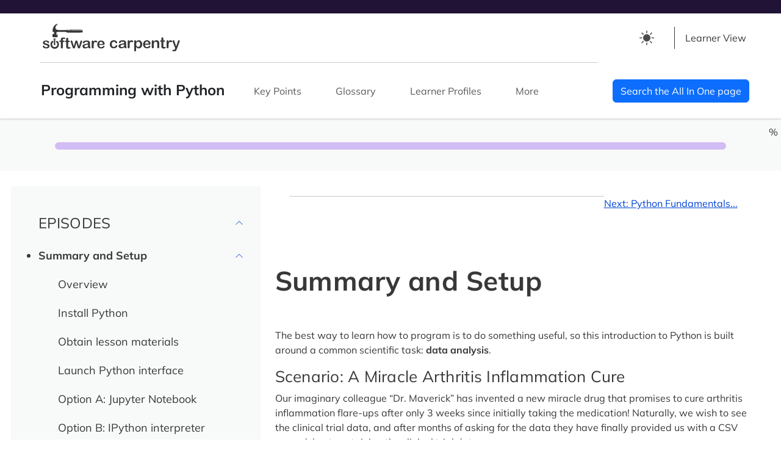

--- FILE ---
content_type: text/html; charset=utf-8
request_url: https://swcarpentry.github.io/python-novice-inflammation/
body_size: 9576
content:
<!DOCTYPE html>
<!-- START: inst/pkgdown/templates/layout.html --><!-- Generated by pkgdown: do not edit by hand --><html lang="en" data-bs-theme="auto"><head><meta http-equiv="Content-Type" content="text/html; charset=UTF-8"><meta charset="utf-8"><title>Programming with Python: Summary and Setup</title><meta name="viewport" content="width=device-width, initial-scale=1"><script src="assets/themetoggle.js"></script><link rel="stylesheet" type="text/css" href="assets/styles.css"><script src="assets/scripts.js" type="text/javascript"></script><!-- mathjax --><script type="text/x-mathjax-config">
    MathJax.Hub.Config({
      config: ["MMLorHTML.js"],
      jax: ["input/TeX","input/MathML","output/HTML-CSS","output/NativeMML", "output/PreviewHTML"],
      extensions: ["tex2jax.js","mml2jax.js","MathMenu.js","MathZoom.js", "fast-preview.js", "AssistiveMML.js", "a11y/accessibility-menu.js"],
      TeX: {
        extensions: ["AMSmath.js","AMSsymbols.js","noErrors.js","noUndefined.js"]
      },
      tex2jax: {
        inlineMath: [['\\(', '\\)']],
        displayMath: [ ['$$','$$'], ['\\[', '\\]'] ],
        processEscapes: true
      }
    });
    </script><script src="https://cdnjs.cloudflare.com/ajax/libs/mathjax/2.7.5/MathJax.js" integrity="sha256-nvJJv9wWKEm88qvoQl9ekL2J+k/RWIsaSScxxlsrv8k=" crossorigin="anonymous"></script><!-- Responsive Favicon for The Carpentries --><link rel="apple-touch-icon" sizes="180x180" href="favicons/swc/apple-touch-icon.png"><link rel="icon" type="image/png" sizes="32x32" href="favicons/swc/favicon-32x32.png"><link rel="icon" type="image/png" sizes="16x16" href="favicons/swc/favicon-16x16.png"><link rel="manifest" href="favicons/swc/site.webmanifest"><link rel="mask-icon" href="favicons/swc/safari-pinned-tab.svg" color="#5bbad5"><meta name="msapplication-TileColor" content="#da532c"><meta name="theme-color" media="(prefers-color-scheme: light)" content="white"><meta name="theme-color" media="(prefers-color-scheme: dark)" content="black"></head><body>
    <header id="top" class="navbar navbar-expand-md top-nav software"><svg xmlns="http://www.w3.org/2000/svg" class="d-none"><symbol id="check2" viewbox="0 0 16 16"><path d="M13.854 3.646a.5.5 0 0 1 0 .708l-7 7a.5.5 0 0 1-.708 0l-3.5-3.5a.5.5 0 1 1 .708-.708L6.5 10.293l6.646-6.647a.5.5 0 0 1 .708 0z"></path></symbol><symbol id="circle-half" viewbox="0 0 16 16"><path d="M8 15A7 7 0 1 0 8 1v14zm0 1A8 8 0 1 1 8 0a8 8 0 0 1 0 16z"></path></symbol><symbol id="moon-stars-fill" viewbox="0 0 16 16"><path d="M6 .278a.768.768 0 0 1 .08.858 7.208 7.208 0 0 0-.878 3.46c0 4.021 3.278 7.277 7.318 7.277.527 0 1.04-.055 1.533-.16a.787.787 0 0 1 .81.316.733.733 0 0 1-.031.893A8.349 8.349 0 0 1 8.344 16C3.734 16 0 12.286 0 7.71 0 4.266 2.114 1.312 5.124.06A.752.752 0 0 1 6 .278z"></path><path d="M10.794 3.148a.217.217 0 0 1 .412 0l.387 1.162c.173.518.579.924 1.097 1.097l1.162.387a.217.217 0 0 1 0 .412l-1.162.387a1.734 1.734 0 0 0-1.097 1.097l-.387 1.162a.217.217 0 0 1-.412 0l-.387-1.162A1.734 1.734 0 0 0 9.31 6.593l-1.162-.387a.217.217 0 0 1 0-.412l1.162-.387a1.734 1.734 0 0 0 1.097-1.097l.387-1.162zM13.863.099a.145.145 0 0 1 .274 0l.258.774c.115.346.386.617.732.732l.774.258a.145.145 0 0 1 0 .274l-.774.258a1.156 1.156 0 0 0-.732.732l-.258.774a.145.145 0 0 1-.274 0l-.258-.774a1.156 1.156 0 0 0-.732-.732l-.774-.258a.145.145 0 0 1 0-.274l.774-.258c.346-.115.617-.386.732-.732L13.863.1z"></path></symbol><symbol id="sun-fill" viewbox="0 0 16 16"><path d="M8 12a4 4 0 1 0 0-8 4 4 0 0 0 0 8zM8 0a.5.5 0 0 1 .5.5v2a.5.5 0 0 1-1 0v-2A.5.5 0 0 1 8 0zm0 13a.5.5 0 0 1 .5.5v2a.5.5 0 0 1-1 0v-2A.5.5 0 0 1 8 13zm8-5a.5.5 0 0 1-.5.5h-2a.5.5 0 0 1 0-1h2a.5.5 0 0 1 .5.5zM3 8a.5.5 0 0 1-.5.5h-2a.5.5 0 0 1 0-1h2A.5.5 0 0 1 3 8zm10.657-5.657a.5.5 0 0 1 0 .707l-1.414 1.415a.5.5 0 1 1-.707-.708l1.414-1.414a.5.5 0 0 1 .707 0zm-9.193 9.193a.5.5 0 0 1 0 .707L3.05 13.657a.5.5 0 0 1-.707-.707l1.414-1.414a.5.5 0 0 1 .707 0zm9.193 2.121a.5.5 0 0 1-.707 0l-1.414-1.414a.5.5 0 0 1 .707-.707l1.414 1.414a.5.5 0 0 1 0 .707zM4.464 4.465a.5.5 0 0 1-.707 0L2.343 3.05a.5.5 0 1 1 .707-.707l1.414 1.414a.5.5 0 0 1 0 .708z"></path></symbol></svg><a class="visually-hidden-focusable skip-link" href="#main-content">Skip to main content</a>
  <div class="container-fluid top-nav-container">
    <div class="col-md-8">
      <div class="large-logo">
        <img id="swc-logo" alt="Software Carpentry" src="assets/images/software-logo.svg"></div>
    </div>
    <div class="selector-container">
      <div id="theme-selector">
        <li class="nav-item dropdown" id="theme-button-list">
          <button class="btn btn-link nav-link px-0 px-lg-2 dropdown-toggle d-flex align-items-center" id="bd-theme" type="button" aria-expanded="false" data-bs-toggle="dropdown" data-bs-display="static" aria-label="Toggle theme (auto)">
            <svg class="bi my-1 theme-icon-active"><use href="#circle-half"></use></svg><i data-feather="chevron-down"></i>
          </button>
          <ul class="dropdown-menu dropdown-menu-end" aria-labelledby="bd-theme-text"><li>
              <button type="button" class="btn dropdown-item d-flex align-items-center" data-bs-theme-value="light" aria-pressed="false">
                <svg class="bi me-2 theme-icon"><use href="#sun-fill"></use></svg>
                Light
                <svg class="bi ms-auto d-none"><use href="#check2"></use></svg></button>
            </li>
            <li>
              <button type="button" class="btn dropdown-item d-flex align-items-center" data-bs-theme-value="dark" aria-pressed="false">
                <svg class="bi me-2 theme-icon"><use href="#moon-stars-fill"></use></svg>
                Dark
                <svg class="bi ms-auto d-none"><use href="#check2"></use></svg></button>
            </li>
            <li>
              <button type="button" class="btn dropdown-item d-flex align-items-center active" data-bs-theme-value="auto" aria-pressed="true">
                <svg class="bi me-2 theme-icon"><use href="#circle-half"></use></svg>
                Auto
                <svg class="bi ms-auto d-none"><use href="#check2"></use></svg></button>
            </li>
          </ul></li>
      </div>


      <div class="dropdown" id="instructor-dropdown">
        <button class="btn btn-secondary dropdown-toggle bordered-button" type="button" id="dropdownMenu1" data-bs-toggle="dropdown" aria-expanded="false">
          <i aria-hidden="true" class="icon" data-feather="eye"></i> Learner View <i data-feather="chevron-down"></i>
        </button>
        <ul class="dropdown-menu" aria-labelledby="dropdownMenu1"><li><button class="dropdown-item" type="button" onclick="window.location.href='instructor/index.html';">Instructor View</button></li>
        </ul></div>
    </div>
  </div>
  <hr></header><nav class="navbar navbar-expand-xl bottom-nav software" aria-label="Main Navigation"><div class="container-fluid nav-container">
    <button class="navbar-toggler" type="button" data-bs-toggle="collapse" data-bs-target="#navbarSupportedContent" aria-controls="navbarSupportedContent" aria-expanded="false" aria-label="Toggle Navigation">
      <span class="navbar-toggler-icon"></span>
      <span class="menu-title">Menu</span>
    </button>
    <div class="nav-logo">
      <img class="small-logo" alt="Software Carpentry" src="assets/images/software-logo-sm.svg"></div>
    <div class="lesson-title-md">
      Programming with Python
    </div>
    <div class="search-icon-sm">
      <!-- TODO: do not show until we have search
        <i role="img" aria-label="Search the All In One page" data-feather="search"></i>
      -->
    </div>
    <div class="desktop-nav">
      <ul class="navbar-nav me-auto mb-2 mb-lg-0"><li class="nav-item">
          <span class="lesson-title">
            Programming with Python
          </span>
        </li>
        <li class="nav-item">
          <a class="nav-link" href="key-points.html">Key Points</a>
        </li>
        <li class="nav-item">
          <a class="nav-link" href="reference.html#glossary">Glossary</a>
        </li>
        <li class="nav-item">
          <a class="nav-link" href="profiles.html">Learner Profiles</a>
        </li>
        <li class="nav-item dropdown">
          <button class="nav-link dropdown-toggle" id="navbarDropdown" data-bs-toggle="dropdown" aria-expanded="false">
            More <i data-feather="chevron-down"></i>
          </button>
          <ul class="dropdown-menu" aria-labelledby="navbarDropdown"><li><a class="dropdown-item" href="discuss.html">Discussion</a></li><li><a class="dropdown-item" href="reference.html">Glossary</a></li>
          </ul></li>
      </ul></div>
    <!--
    <form class="d-flex col-md-2 search-form">
      <fieldset disabled>
      <input class="form-control me-2 searchbox" type="search" placeholder="" aria-label="">
        <button class="btn btn-outline-success tablet-search-button"  type="submit">
          <i class="search-icon" data-feather="search" role="img" aria-label="Search the All In One page"></i>
        </button>
      </fieldset>
    </form>
    -->
    <a id="search-button" class="btn btn-primary" href="aio.html" role="button" aria-label="Search the All In One page">Search the All In One page</a>
  </div><!--/div.container-fluid -->
</nav><div class="col-md-12 mobile-title">
  Programming with Python
</div>

<aside class="col-md-12 lesson-progress"><div style="width: %" class="percentage">
    %
  </div>
  <div class="progress software">
    <div class="progress-bar software" role="progressbar" style="width: %" aria-valuenow="" aria-label="Lesson Progress" aria-valuemin="0" aria-valuemax="100">
    </div>
  </div>
</aside><div class="container">
      <div class="row">
        <!-- START: inst/pkgdown/templates/navbar.html -->
<div id="sidebar-col" class="col-lg-4">
  <div id="sidebar" class="sidebar">
      <nav aria-labelledby="flush-headingEleven"><button role="button" aria-label="close menu" alt="close menu" aria-expanded="true" aria-controls="sidebar" class="collapse-toggle" data-collapse="Collapse " data-episodes="Episodes ">
          <i class="search-icon" data-feather="x" role="img"></i>
        </button>
        <div class="sidebar-inner">
          <div class="row mobile-row" id="theme-row-mobile">
            <div class="col" id="theme-selector">
              <li class="nav-item dropdown" id="theme-button-list">
                <button class="btn btn-link nav-link px-0 px-lg-2 dropdown-toggle d-flex align-items-center" id="bd-theme" type="button" aria-expanded="false" data-bs-toggle="dropdown" data-bs-display="static" aria-label="Toggle theme (auto)">
                  <svg class="bi my-1 theme-icon-active"><use href="#circle-half"></use></svg><span class="d-lg-none ms-1" id="bd-theme-text">Toggle Theme</span>
                </button>
                <ul class="dropdown-menu dropdown-menu-right" aria-labelledby="bd-theme-text"><li>
                    <button type="button" class="btn dropdown-item d-flex align-items-center" data-bs-theme-value="light" aria-pressed="false">
                      <svg class="bi me-2 theme-icon"><use href="#sun-fill"></use></svg>
                      Light
                      <svg class="bi ms-auto d-none"><use href="#check2"></use></svg></button>
                  </li>
                  <li>
                    <button type="button" class="btn dropdown-item d-flex align-items-center" data-bs-theme-value="dark" aria-pressed="false">
                      <svg class="bi me-2 theme-icon"><use href="#moon-stars-fill"></use></svg>
                      Dark
                      <svg class="bi ms-auto d-none"><use href="#check2"></use></svg></button>
                  </li>
                  <li>
                    <button type="button" class="btn dropdown-item d-flex align-items-center active" data-bs-theme-value="auto" aria-pressed="true">
                      <svg class="bi me-2 theme-icon"><use href="#circle-half"></use></svg>
                      Auto
                      <svg class="bi ms-auto d-none"><use href="#check2"></use></svg></button>
                  </li>
                </ul></li>
            </div>
          </div>
          <div class="row mobile-row">
            <div class="col">
              <div class="sidenav-view-selector">
                <div class="accordion accordion-flush" id="accordionFlush9">
                  <div class="accordion-item">
                    <h2 class="accordion-header" id="flush-headingNine">
                      <button class="accordion-button collapsed" id="instructor" type="button" data-bs-toggle="collapse" data-bs-target="#flush-collapseNine" aria-expanded="false" aria-controls="flush-collapseNine">
                        <i id="eye" aria-hidden="true" class="icon" data-feather="eye"></i> Learner View
                      </button>
                    </h2>
                    <div id="flush-collapseNine" class="accordion-collapse collapse" aria-labelledby="flush-headingNine" data-bs-parent="#accordionFlush2">
                      <div class="accordion-body">
                        <a href="instructor/index.html">Instructor View</a>
                      </div>
                    </div>
                  </div><!--/div.accordion-item-->
                </div><!--/div.accordion-flush-->
              </div><!--div.sidenav-view-selector -->
            </div><!--/div.col -->

            <hr></div><!--/div.mobile-row -->

          <div class="accordion accordion-flush" id="accordionFlush11">
            <div class="accordion-item">

              <button id="chapters" class="accordion-button show" type="button" data-bs-toggle="collapse" data-bs-target="#flush-collapseEleven" aria-expanded="false" aria-controls="flush-collapseEleven">
                <h2 class="accordion-header chapters" id="flush-headingEleven">
                  EPISODES
                </h2>
              </button>
              <div id="flush-collapseEleven" class="accordion-collapse show collapse" aria-labelledby="flush-headingEleven" data-bs-parent="#accordionFlush11">

                <div class="accordion-body">
                  <div class="accordion accordion-flush" id="accordionFlushcurrent">
  <div class="accordion-item">
    <div class="accordion-header" id="flush-headingcurrent">
      <button class="accordion-button" type="button" data-bs-toggle="collapse" data-bs-target="#flush-collapsecurrent" aria-expanded="true" aria-controls="flush-collapsecurrent">
        <span class="visually-hidden">Current Chapter</span>
        <span class="current-chapter">
        Summary and Setup
        </span>
      </button>
    </div><!--/div.accordion-header-->

    <div id="flush-collapsecurrent" class="accordion-collapse collapse show" aria-labelledby="flush-headingcurrent" data-bs-parent="#accordionFlushcurrent">
      <div class="accordion-body">
        <ul><li><a href="#overview">Overview</a></li>
<li><a href="#install-python">Install Python</a></li>
<li><a href="#obtain-lesson-materials">Obtain lesson materials</a></li>
<li><a href="#launch-python-interface">Launch Python interface</a></li>
<li><a href="#option-a-jupyter-notebook">Option A: Jupyter Notebook</a></li>
<li><a href="#option-b-ipython-interpreter">Option B: IPython interpreter</a></li>
<li><a href="#option-c-plain-vanilla-python-interpreter">Option C: plain-vanilla Python interpreter</a></li>
        </ul></div><!--/div.accordion-body-->
    </div><!--/div.accordion-collapse-->

  </div><!--/div.accordion-item-->
</div><!--/div.accordion-flush-->

<div class="accordion accordion-flush" id="accordionFlush2">
  <div class="accordion-item">
    <div class="accordion-header" id="flush-heading2">
        <a href="01-intro.html">1. Python Fundamentals</a>
    </div><!--/div.accordion-header-->

  </div><!--/div.accordion-item-->
</div><!--/div.accordion-flush-->

<div class="accordion accordion-flush" id="accordionFlush3">
  <div class="accordion-item">
    <div class="accordion-header" id="flush-heading3">
        <a href="02-numpy.html">2. Analyzing Patient Data</a>
    </div><!--/div.accordion-header-->

  </div><!--/div.accordion-item-->
</div><!--/div.accordion-flush-->

<div class="accordion accordion-flush" id="accordionFlush4">
  <div class="accordion-item">
    <div class="accordion-header" id="flush-heading4">
        <a href="03-matplotlib.html">3. Visualizing Tabular Data</a>
    </div><!--/div.accordion-header-->

  </div><!--/div.accordion-item-->
</div><!--/div.accordion-flush-->

<div class="accordion accordion-flush" id="accordionFlush5">
  <div class="accordion-item">
    <div class="accordion-header" id="flush-heading5">
        <a href="04-lists.html">4. Storing Multiple Values in Lists</a>
    </div><!--/div.accordion-header-->

  </div><!--/div.accordion-item-->
</div><!--/div.accordion-flush-->

<div class="accordion accordion-flush" id="accordionFlush6">
  <div class="accordion-item">
    <div class="accordion-header" id="flush-heading6">
        <a href="05-loop.html">5. Repeating Actions with Loops</a>
    </div><!--/div.accordion-header-->

  </div><!--/div.accordion-item-->
</div><!--/div.accordion-flush-->

<div class="accordion accordion-flush" id="accordionFlush7">
  <div class="accordion-item">
    <div class="accordion-header" id="flush-heading7">
        <a href="06-files.html">6. Analyzing Data from Multiple Files</a>
    </div><!--/div.accordion-header-->

  </div><!--/div.accordion-item-->
</div><!--/div.accordion-flush-->

<div class="accordion accordion-flush" id="accordionFlush8">
  <div class="accordion-item">
    <div class="accordion-header" id="flush-heading8">
        <a href="07-cond.html">7. Making Choices</a>
    </div><!--/div.accordion-header-->

  </div><!--/div.accordion-item-->
</div><!--/div.accordion-flush-->

<div class="accordion accordion-flush" id="accordionFlush9">
  <div class="accordion-item">
    <div class="accordion-header" id="flush-heading9">
        <a href="08-func.html">8. Creating Functions</a>
    </div><!--/div.accordion-header-->

  </div><!--/div.accordion-item-->
</div><!--/div.accordion-flush-->

<div class="accordion accordion-flush" id="accordionFlush10">
  <div class="accordion-item">
    <div class="accordion-header" id="flush-heading10">
        <a href="09-errors.html">9. Errors and Exceptions</a>
    </div><!--/div.accordion-header-->

  </div><!--/div.accordion-item-->
</div><!--/div.accordion-flush-->

<div class="accordion accordion-flush" id="accordionFlush11">
  <div class="accordion-item">
    <div class="accordion-header" id="flush-heading11">
        <a href="10-defensive.html">10. Defensive Programming</a>
    </div><!--/div.accordion-header-->

  </div><!--/div.accordion-item-->
</div><!--/div.accordion-flush-->

<div class="accordion accordion-flush" id="accordionFlush12">
  <div class="accordion-item">
    <div class="accordion-header" id="flush-heading12">
        <a href="11-debugging.html">11. Debugging</a>
    </div><!--/div.accordion-header-->

  </div><!--/div.accordion-item-->
</div><!--/div.accordion-flush-->

<div class="accordion accordion-flush" id="accordionFlush13">
  <div class="accordion-item">
    <div class="accordion-header" id="flush-heading13">
        <a href="12-cmdline.html">12. Command-Line Programs</a>
    </div><!--/div.accordion-header-->

  </div><!--/div.accordion-item-->
</div><!--/div.accordion-flush-->

                </div>
              </div>
            </div>

            <hr class="half-width"><div class="accordion accordion-flush lesson-resources" id="accordionFlush12">
              <div class="accordion-item">
                <h2 class="accordion-header" id="flush-headingTwelve">
                  <button class="accordion-button collapsed" id="lesson-resources" type="button" data-bs-toggle="collapse" data-bs-target="#flush-collapseTwelve" aria-expanded="false" aria-controls="flush-collapseTwelve">
                    RESOURCES
                  </button>
                </h2>
                <div id="flush-collapseTwelve" class="accordion-collapse collapse" aria-labelledby="flush-headingTwelve" data-bs-parent="#accordionFlush12">
                  <div class="accordion-body">
                    <ul><li>
                        <a href="key-points.html">Key Points</a>
                      </li>
                      <li>
                        <a href="reference.html#glossary">Glossary</a>
                      </li>
                      <li>
                        <a href="profiles.html">Learner Profiles</a>
                      </li>
                      <li><a href="discuss.html">Discussion</a></li><li><a href="reference.html">Glossary</a></li>
                    </ul></div>
                </div>
              </div>
            </div>
            <hr class="half-width lesson-resources"><a href="aio.html">See all in one page</a>


            <hr class="d-none d-sm-block d-md-none"><div class="d-grid gap-1">

            </div>
          </div><!-- /div.accordion -->
        </div><!-- /div.sidebar-inner -->
      </nav></div><!-- /div.sidebar -->
  </div><!-- /div.sidebar-col -->
<!-- END:   inst/pkgdown/templates/navbar.html-->

        <!-- START: inst/pkgdown/templates/content-syllabus.html -->
  <div class="col-xl-8 col-lg-12 primary-content">
    <nav class="lesson-content mx-md-4" aria-label="Next Chapter"><!-- content for small screens --><div class="d-block d-sm-block d-md-none">
        <a class="chapter-link float-end" href="01-intro.html">Next<i aria-hidden="true" class="small-arrow" data-feather="arrow-right"></i></a>
      </div>
      <!-- content for large screens -->
      <div class="d-none d-sm-none d-md-block">
        <a class="chapter-link float-end" href="01-intro.html" rel="next">Next: Python Fundamentals... <i aria-hidden="true" class="small-arrow" data-feather="arrow-right"></i></a>
      </div>
      <hr></nav><main id="main-content" class="main-content"><h1 class="schedule-heading">Summary and Setup</h1>
      

<p>The best way to learn how to program is to do something useful, so
this introduction to Python is built around a common scientific task:
<strong>data analysis</strong>.</p>
<div class="section level3">
<h3 id="scenario-a-miracle-arthritis-inflammation-cure">Scenario: A Miracle Arthritis Inflammation Cure<a class="anchor" aria-label="anchor" href="#scenario-a-miracle-arthritis-inflammation-cure"></a></h3>
<p>Our imaginary colleague “Dr. Maverick” has invented a new miracle
drug that promises to cure arthritis inflammation flare-ups after only 3
weeks since initially taking the medication! Naturally, we wish to see
the clinical trial data, and after months of asking for the data they
have finally provided us with a CSV spreadsheet containing the clinical
trial data.</p>
<p>The CSV file contains the number of inflammation flare-ups per day
for the 60 patients in the initial clinical trial, with the trial
lasting 40 days. Each row corresponds to a patient, and each column
corresponds to a day in the trial. Once a patient has their first
inflammation flare-up they take the medication and wait a few weeks for
it to take effect and reduce flare-ups.</p>
<p>To see how effective the treatment is we would like to:</p>
<ol style="list-style-type: decimal"><li>Calculate the average inflammation per day across all patients.</li>
<li>Plot the result to discuss and share with colleagues.</li>
</ol><figure><img src="fig/lesson-overview.svg" title="Lesson Overview" alt="3-step flowchart shows inflammation data records for patients moving to the Analysis stepwhere a heat map of provided data is generated moving to the Conclusion step that asks thequestion, How does the medication affect patients?" class="figure mx-auto d-block"></figure></div>
<div class="section level3">
<h3 id="data-format">Data Format<a class="anchor" aria-label="anchor" href="#data-format"></a></h3>
<p>The data sets are stored in <a href="reference.html#comma-separated-values">comma-separated values</a>
(CSV) format:</p>
<ul><li>each row holds information for a single patient,</li>
<li>columns represent successive days.</li>
</ul><p>The first three rows of our first file look like this:</p>
<pre class="source"><code>0,0,1,3,1,2,4,7,8,3,3,3,10,5,7,4,7,7,12,18,6,13,11,11,7,7,4,6,8,8,4,4,5,7,3,4,2,3,0,0
0,1,2,1,2,1,3,2,2,6,10,11,5,9,4,4,7,16,8,6,18,4,12,5,12,7,11,5,11,3,3,5,4,4,5,5,1,1,0,1
0,1,1,3,3,2,6,2,5,9,5,7,4,5,4,15,5,11,9,10,19,14,12,17,7,12,11,7,4,2,10,5,4,2,2,3,2,2,1,1</code></pre>
<p>Each number represents the number of inflammation bouts that a
particular patient experienced on a given day.</p>
<p>For example, value “6” at row 3 column 7 of the data set above means
that the third patient was experiencing inflammation six times on the
seventh day of the clinical study.</p>
<p>In order to analyze this data and report to our colleagues, we’ll
have to learn a little bit about programming.</p>
<div id="prerequisites" class="callout prereq">
<div class="callout-square">
<i class="callout-icon" data-feather="check"></i>
</div>
<span class="callout-header">Prerequisite</span>
<div id="prerequisites" class="callout-inner">
<h3 class="callout-title">Prerequisites</h3>
<div class="callout-content">
<p>You need to understand the concepts of <strong>files</strong> and
<strong>directories</strong> and how to start a Python interpreter
before tackling this lesson. This lesson sometimes references Jupyter
Notebook although you can use any Python interpreter mentioned in the <a href="index.html#setup">Setup</a>.</p>
<p>The commands in this lesson pertain to any <a href="https://devguide.python.org/versions/#supported-versions" class="external-link">officially
supported Python version</a>. Newer versions usually have better error
printouts, so using newer Python versions is recommend if possible.</p>
</div>
</div>
</div>
</div>
<div class="section level3">
<h3 id="getting-started">Getting Started<a class="anchor" aria-label="anchor" href="#getting-started"></a></h3>
<p>To get started, follow the directions on the <a href="index.html#setup">Setup</a> page to download data and install a Python
interpreter.</p>
</div>


      <section id="setup"><section><h2 class="section-heading" id="overview">Overview<a class="anchor" aria-label="anchor" href="#overview"></a></h2>
<hr class="half-width"><p>This lesson is designed to be run on a personal computer. All of the
software and data used in this lesson are freely available online, and
instructions on how to obtain them are provided below.</p>
</section><section><h2 class="section-heading" id="install-python">Install Python<a class="anchor" aria-label="anchor" href="#install-python"></a></h2>
<hr class="half-width"><p>In this lesson, we will be using Python 3 with some of its most
popular scientific libraries. One can install a plain-vanilla Python and
all required libraries by hand. If you’ve followed the <a href="https://carpentries.github.io/workshop-template/install_instructions/#python-1" class="external-link">Carpentry
workshop installation instructions</a> you will have installed miniforge
and the required libraries in an environment called
<code>carpentries</code>. Before starting you’ll want to type
<code>conda activate carpentries</code> in order to activate that
environment.</p>
</section><section><h2 class="section-heading" id="obtain-lesson-materials">Obtain lesson materials<a class="anchor" aria-label="anchor" href="#obtain-lesson-materials"></a></h2>
<hr class="half-width"><ol style="list-style-type: decimal"><li>Download <a href="data/python-novice-inflammation-data.zip">python-novice-inflammation-data.zip</a>
and <a href="files/code/python-novice-inflammation-code.zip">python-novice-inflammation-code.zip</a>.</li>
<li>Create a folder called <code>swc-python</code> on your Desktop.</li>
<li>Move downloaded files to <code>swc-python</code>.</li>
<li>Unzip the files.</li>
</ol><p>You should see two folders called <code>data</code> and
<code>code</code> in the <code>swc-python</code> directory on your
Desktop.</p>
</section><section><h2 class="section-heading" id="launch-python-interface">Launch Python interface<a class="anchor" aria-label="anchor" href="#launch-python-interface"></a></h2>
<hr class="half-width"><p>To start working with Python, we need to launch a program that will
interpret and execute our Python commands. Below we list several
options. If you don’t have a preference, proceed with the top option in
the list that is available on your machine. Otherwise, you may use any
interface you like.</p>
</section><section><h2 class="section-heading" id="option-a-jupyter-notebook">Option A: Jupyter Notebook<a class="anchor" aria-label="anchor" href="#option-a-jupyter-notebook"></a></h2>
<hr class="half-width"><p>A Jupyter Notebook provides a browser-based interface for working
with Python. You can launch a notebook from the command line:</p>
<div id="accordionSpoiler5" class="accordion spoiler-accordion accordion-flush">
<div class="accordion-item">
<button class="accordion-button spoiler-button collapsed" type="button" data-bs-toggle="collapse" data-bs-target="#collapseSpoiler5" aria-expanded="false" aria-controls="collapseSpoiler5">
  <h3 class="accordion-header" id="headingSpoiler5">
  <div class="note-square"><i aria-hidden="true" class="callout-icon" data-feather="eye"></i></div>
  Command line (Terminal)
  </h3>
</button>
<div id="collapseSpoiler5" class="accordion-collapse collapse" data-bs-parent="#accordionSpoiler5" aria-labelledby="headingSpoiler5">
<div class="accordion-body">
<p>1. Navigate to the <code>data</code> directory:</p>
<div id="accordionSpoiler1" class="accordion spoiler-accordion accordion-flush">
<div class="accordion-item">
<button class="accordion-button spoiler-button collapsed" type="button" data-bs-toggle="collapse" data-bs-target="#collapseSpoiler1" aria-expanded="false" aria-controls="collapseSpoiler1">
  <h3 class="accordion-header" id="headingSpoiler1">
  <div class="note-square"><i aria-hidden="true" class="callout-icon" data-feather="eye"></i></div>
  Unix shell
  </h3>
</button>
<div id="collapseSpoiler1" class="accordion-collapse collapse" data-bs-parent="#accordionSpoiler1" aria-labelledby="headingSpoiler1">
<div class="accordion-body">
<p>If you’re using a Unix shell application, such as Terminal app in
macOS, Console or Terminal in Linux, or <a href="https://gitforwindows.org" class="external-link">Git Bash</a> on Windows, execute the
following command:</p>
<div class="codewrapper sourceCode" id="cb1">
<h3 class="code-label">BASH<i aria-hidden="true" data-feather="chevron-left"></i><i aria-hidden="true" data-feather="chevron-right"></i>
</h3>
<pre class="sourceCode bash" tabindex="0"><code class="sourceCode bash"><span id="cb1-1"><a href="#cb1-1" tabindex="-1"></a><span class="bu">cd</span> ~/Desktop/swc-python/data</span></code></pre>
</div>
</div>
</div>
</div>
</div>
<div id="accordionSpoiler2" class="accordion spoiler-accordion accordion-flush">
<div class="accordion-item">
<button class="accordion-button spoiler-button collapsed" type="button" data-bs-toggle="collapse" data-bs-target="#collapseSpoiler2" aria-expanded="false" aria-controls="collapseSpoiler2">
  <h3 class="accordion-header" id="headingSpoiler2">
  <div class="note-square"><i aria-hidden="true" class="callout-icon" data-feather="eye"></i></div>
  Command Prompt (Windows)
  </h3>
</button>
<div id="collapseSpoiler2" class="accordion-collapse collapse" data-bs-parent="#accordionSpoiler2" aria-labelledby="headingSpoiler2">
<div class="accordion-body">
<p>On Windows, you can use its native Command Prompt program. The
easiest way to start it up is pressing <kbd>Windows Logo
Key</kbd>+<kbd>R</kbd>, entering <code>cmd</code>, and hitting
<kbd>Return</kbd>. In the Command Prompt, use the following command to
navigate to the <code>data</code> folder:</p>
<pre class="source"><code>cd /D %userprofile%\Desktop\swc-python\data</code></pre>
</div>
</div>
</div>
</div>
<p>2. Start Jupyter server</p>
<div id="accordionSpoiler3" class="accordion spoiler-accordion accordion-flush">
<div class="accordion-item">
<button class="accordion-button spoiler-button collapsed" type="button" data-bs-toggle="collapse" data-bs-target="#collapseSpoiler3" aria-expanded="false" aria-controls="collapseSpoiler3">
  <h3 class="accordion-header" id="headingSpoiler3">
  <div class="note-square"><i aria-hidden="true" class="callout-icon" data-feather="eye"></i></div>
  Unix shell
  </h3>
</button>
<div id="collapseSpoiler3" class="accordion-collapse collapse" data-bs-parent="#accordionSpoiler3" aria-labelledby="headingSpoiler3">
<div class="accordion-body">
<div class="codewrapper sourceCode" id="cb3">
<h3 class="code-label">BASH<i aria-hidden="true" data-feather="chevron-left"></i><i aria-hidden="true" data-feather="chevron-right"></i>
</h3>
<pre class="sourceCode bash" tabindex="0"><code class="sourceCode bash"><span id="cb3-1"><a href="#cb3-1" tabindex="-1"></a><span class="ex">jupyter</span> notebook</span></code></pre>
</div>
</div>
</div>
</div>
</div>
<div id="accordionSpoiler4" class="accordion spoiler-accordion accordion-flush">
<div class="accordion-item">
<button class="accordion-button spoiler-button collapsed" type="button" data-bs-toggle="collapse" data-bs-target="#collapseSpoiler4" aria-expanded="false" aria-controls="collapseSpoiler4">
  <h3 class="accordion-header" id="headingSpoiler4">
  <div class="note-square"><i aria-hidden="true" class="callout-icon" data-feather="eye"></i></div>
  Command Prompt (Windows)
  </h3>
</button>
<div id="collapseSpoiler4" class="accordion-collapse collapse" data-bs-parent="#accordionSpoiler4" aria-labelledby="headingSpoiler4">
<div class="accordion-body">
<pre class="source"><code>python -m notebook</code></pre>
</div>
</div>
</div>
</div>
<p>3. Launch the notebook by clicking on the “New” button on the right
and selecting “Python 3” from the drop-down menu: <img src="fig/jupyter-notebook-launch-notebook2.png" alt="Anaconda Navigator Notebook directory" class="figure"></p>
</div>
</div>
</div>
</div>
<p>  <!-- vertical spacer --></p>
</section><section><h2 class="section-heading" id="option-b-ipython-interpreter">Option B: IPython interpreter<a class="anchor" aria-label="anchor" href="#option-b-ipython-interpreter"></a></h2>
<hr class="half-width"><p>IPython is an alternative solution situated somewhere in between the
plain-vanilla Python interpreter and Jupyter Notebook. It provides an
interactive command-line based interpreter with various convenience
features and commands. You can install IPython on your system <a href="https://ipython.org/install.html" class="external-link">system</a>.</p>
<p>To start using IPython, execute:</p>
<pre class="source"><code><span><span class="va">ipython</span></span></code></pre>
<p>  <!-- vertical spacer --></p>
</section><section><h2 class="section-heading" id="option-c-plain-vanilla-python-interpreter">Option C: plain-vanilla Python interpreter<a class="anchor" aria-label="anchor" href="#option-c-plain-vanilla-python-interpreter"></a></h2>
<hr class="half-width"><p>To launch a plain-vanilla Python interpreter, execute:</p>
<pre class="source"><code><span><span class="va">python</span></span></code></pre>
<p>If you are using <a href="https://gitforwindows.org" class="external-link">Git Bash on
Windows</a>, you have to call Python <em>via</em>
<code>winpty</code>:</p>
<pre class="source"><code>winpty python</code></pre>
</section></section></main><nav class="bottom-pagination mx-md-4" aria-label="Next Chapter"><!-- content for small screens --><div class="d-block d-sm-block d-md-none">
        <a class="chapter-link float-end" href="01-intro.html">Next<i aria-hidden="true" class="small-arrow" data-feather="arrow-right"></i></a>
      </div>
      <!-- content for large screens -->
      <div class="d-none d-sm-none d-md-block">
        <a class="chapter-link float-end" href="01-intro.html" rel="next">Next: Python Fundamentals... <i aria-hidden="true" class="small-arrow" data-feather="arrow-right"></i></a>
      </div>
    </nav></div>
<!-- END  : inst/pkgdown/templates/content-syllabus.html -->

      </div><!--/div.row-->
      		<footer class="row footer mx-md-3"><hr><div class="col-md-6">
        <p>This lesson is subject to the <a href="CODE_OF_CONDUCT.html">Code of Conduct</a></p>
        <p>

        <a href="https://github.com/swcarpentry/python-novice-inflammation/edit/main/index.md" class="external-link">Edit on GitHub</a>

	
        | <a href="https://github.com/swcarpentry/python-novice-inflammation/blob/main/CONTRIBUTING.md" class="external-link">Contributing</a>
        | <a href="https://github.com/swcarpentry/python-novice-inflammation/" class="external-link">Source</a></p>
        <p>
        <a href="https://github.com/swcarpentry/python-novice-inflammation/blob/main/" class="external-link">Cite</a>
        | <a href="mailto:team@carpentries.org">Contact</a> | <a href="https://carpentries.org/about/" class="external-link">About</a></p>
		</div>
		<div class="col-md-6">

        <p>Materials licensed under <a href="LICENSE.html">CC-BY 4.0</a> by the authors</p>

        <p>Template licensed under <a href="https://creativecommons.org/licenses/by-sa/4.0/" class="external-link">CC-BY 4.0</a> by <a href="https://carpentries.org/" class="external-link">The Carpentries</a></p>
        <p>Built with <a href="https://github.com/carpentries/sandpaper/tree/" class="external-link">sandpaper (0.18.1)</a>, <a href="https://github.com/carpentries/pegboard/tree/" class="external-link">pegboard (0.7.9)</a>, and <a href="https://github.com/carpentries/varnish/tree/" class="external-link">varnish (1.0.9)</a></p>
		</div>
		</footer></div> <!-- / div.container -->
	<div id="to-top">
		<a href="#top">
      <i class="search-icon" data-feather="arrow-up" role="img" aria-label="Back To Top"></i><br><!-- <span class="d-none d-sm-none d-md-none d-lg-none d-xl-block">Back</span> To Top --><span class="d-none d-sm-none d-md-none d-lg-none d-xl-block">Back</span> To Top
		</a>
	</div>
  <script type="application/ld+json">
    {
  "@context": "https://schema.org",
  "@type": "LearningResource",
  "@id": "https://swcarpentry.github.io/python-novice-inflammation/index.html",
  "inLanguage": "en",
  "dct:conformsTo": "https://bioschemas.org/profiles/LearningResource/1.0-RELEASE",
  "description": "A Carpentries Lesson teaching foundational data and coding skills to researchers worldwide",
  "keywords": "software, data, lesson, The Carpentries",
  "name": "Programming with Python",
  "creativeWorkStatus": "active",
  "url": "https://swcarpentry.github.io/python-novice-inflammation/index.html",
  "identifier": "https://swcarpentry.github.io/python-novice-inflammation/index.html",
  "dateCreated": "2014-11-25",
  "dateModified": "2026-01-20",
  "datePublished": "2026-01-20"
}

  </script><script>
		feather.replace();
	</script><!-- Matomo --><script>
          var _paq = window._paq = window._paq || [];
          /* tracker methods like "setCustomDimension" should be called before "trackPageView" */
          _paq.push(["setDocumentTitle", document.domain + "/" + document.title]);
          _paq.push(["setDomains", ["*.lessons.carpentries.org","*.datacarpentry.github.io","*.datacarpentry.org","*.librarycarpentry.github.io","*.librarycarpentry.org","*.swcarpentry.github.io", "*.carpentries.github.io"]]);
          _paq.push(["setDoNotTrack", true]);
          _paq.push(["disableCookies"]);
          _paq.push(["trackPageView"]);
          _paq.push(["enableLinkTracking"]);
          (function() {
              var u="https://matomo.carpentries.org/";
              _paq.push(["setTrackerUrl", u+"matomo.php"]);
              _paq.push(["setSiteId", "1"]);
              var d=document, g=d.createElement("script"), s=d.getElementsByTagName("script")[0];
              g.async=true; g.src="https://matomo.carpentries.org/matomo.js"; s.parentNode.insertBefore(g,s);
          })();
        </script><!-- End Matomo Code --></body></html><!-- END:   inst/pkgdown/templates/layout.html-->



--- FILE ---
content_type: application/javascript; charset=utf-8
request_url: https://swcarpentry.github.io/python-novice-inflammation/assets/themetoggle.js
body_size: 404
content:
(()=>{"use strict";try{var store=window.localStorage||{}}catch(e){store={}}const getPreferredTheme=()=>{var storedTheme=store.getItem("theme");return storedTheme||(window.matchMedia("(prefers-color-scheme: dark)").matches?"dark":"light")},setImages=theme=>{document.querySelectorAll("img").forEach(img=>{var imgName,imgExt,imgSrc=img.src;"light"===theme?img.src=imgSrc.replace(/-dark./gi,"."):imgSrc.includes("-dark.")||(imgName=imgSrc.replace(/\.[^/.]+$/,""),imgExt=imgSrc.slice((Math.max(0,imgSrc.lastIndexOf("."))||1/0)+1),img.src=imgName+"-dark."+imgExt,img.onerror=function(){this.onerror=null,this.src=imgSrc,this.classList.add("dark-filter")})})},setTheme=theme=>{"auto"===theme&&window.matchMedia("(prefers-color-scheme: dark)").matches?(document.documentElement.setAttribute("data-bs-theme","dark"),setImages("dark")):"auto"===theme&&window.matchMedia("(prefers-color-scheme: light)").matches?(document.documentElement.setAttribute("data-bs-theme","light"),setImages("light")):(document.documentElement.setAttribute("data-bs-theme",theme),setImages(theme))},showActiveTheme=(setTheme(getPreferredTheme()),(theme,focus=!1)=>{const themeSwitcher=document.querySelector("#bd-theme");var svgOfActiveBtn;themeSwitcher&&(document.querySelectorAll("[data-bs-theme-value]").forEach(element=>{element.classList.remove("active"),element.setAttribute("aria-pressed","false")}),document.querySelectorAll(`[data-bs-theme-value="${theme}"]`).forEach(btnToActive=>{svgOfActiveBtn=btnToActive.querySelector("svg use").getAttribute("href"),btnToActive.classList.add("active"),btnToActive.setAttribute("aria-pressed","true");btnToActive=`Toggle theme (${btnToActive.dataset.bsThemeValue})`;themeSwitcher.setAttribute("aria-label",btnToActive),focus&&themeSwitcher.focus()}),document.querySelectorAll(".theme-icon-active use").forEach(activeThemeIcon=>{activeThemeIcon.setAttribute("href",svgOfActiveBtn)}))});window.matchMedia("(prefers-color-scheme: dark)").addEventListener("change",()=>{"auto"==store.getItem("theme")&&setTheme(getPreferredTheme())}),window.addEventListener("DOMContentLoaded",()=>{setImages(getPreferredTheme()),setTheme(getPreferredTheme()),showActiveTheme(getPreferredTheme()),document.querySelectorAll("[data-bs-theme-value]").forEach(toggle=>{toggle.addEventListener("click",()=>{var theme=toggle.getAttribute("data-bs-theme-value");store.setItem("theme",theme),setTheme(theme),showActiveTheme(theme,!0)})})})})();

--- FILE ---
content_type: image/svg+xml
request_url: https://swcarpentry.github.io/python-novice-inflammation/assets/images/software-logo.svg
body_size: 12681
content:
<?xml version="1.0" encoding="UTF-8" standalone="no"?>
<svg
   xmlns:dc="http://purl.org/dc/elements/1.1/"
   xmlns:cc="http://creativecommons.org/ns#"
   xmlns:rdf="http://www.w3.org/1999/02/22-rdf-syntax-ns#"
   xmlns:svg="http://www.w3.org/2000/svg"
   xmlns="http://www.w3.org/2000/svg"
   xmlns:sodipodi="http://sodipodi.sourceforge.net/DTD/sodipodi-0.dtd"
   xmlns:inkscape="http://www.inkscape.org/namespaces/inkscape"
   width="225"
   height="46"
   viewBox="0 0 225 46"
   fill="none"
   version="1.1"
   id="svg1125"
   sodipodi:docname="software-logo.svg"
   inkscape:version="1.0.2 (e86c8708, 2021-01-15)">
  <metadata
     id="metadata1131">
    <rdf:RDF>
      <cc:Work
         rdf:about="">
        <dc:format>image/svg+xml</dc:format>
        <dc:type
           rdf:resource="http://purl.org/dc/dcmitype/StillImage" />
      </cc:Work>
    </rdf:RDF>
  </metadata>
  <defs
     id="defs1129" />
  <sodipodi:namedview
     pagecolor="#ffffff"
     bordercolor="#666666"
     borderopacity="1"
     objecttolerance="10"
     gridtolerance="10"
     guidetolerance="10"
     inkscape:pageopacity="0"
     inkscape:pageshadow="2"
     inkscape:window-width="1920"
     inkscape:window-height="1147"
     id="namedview1127"
     showgrid="false"
     inkscape:zoom="5.5663137"
     inkscape:cx="108.3487"
     inkscape:cy="6.9651033"
     inkscape:window-x="0"
     inkscape:window-y="25"
     inkscape:window-maximized="1"
     inkscape:current-layer="svg1125" />
  <g
     id="g2313"
     transform="matrix(0.99145526,0,0,0.99145526,0.19999778,0.1937756)"
     style="stroke-width:1.00862">
    <path
       fill-rule="evenodd"
       clip-rule="evenodd"
       d="M 65.5056,10.008 C 64.7858,9.2326 61.2047,9.32277 60.215,9.30474 54.7804,9.26867 44.631,9.57523 39.5564,9.57523 c -0.198,0 -0.8998,0.34263 -0.7918,0.63117 -3.5991,0 -5.5066,0.018 -9.8615,-0.0361 -2.3573,-0.018 -7.9719,0.2705 -8.1158,-3.89511 -0.072,-2.09184 1.8355,-3.93121 4.0849,-6.167305 -1.4396,-0.432793 -2.8793,0.522958 -4.3369,1.334445 -0.7018,0.70329 -1.1877,1.17215 -1.7815,1.76724 -2.1954,3.20988 -3.0592,6.45583 -2.5374,9.70173 1.9795,-0.3786 3.4551,2.3443 2.0695,3.6247 l -1.2417,0.018 c -0.5938,0 -1.0617,0.6131 -1.0437,1.3345 l 0.036,2.8853 C 16.0545,21.5131 16.5404,22 17.1162,22 h 6.2624 c 0.5758,-0.018 1.0437,-0.6131 1.0257,-1.3525 l -0.036,-2.8853 c 0,-0.7213 -0.4859,-1.3164 -1.0797,-1.2983 h -0.7738 c -1.3856,-3.8771 3.0592,-3.3722 5.5786,-3.3362 4.7147,0.0361 6.2983,0.0181 10.4552,0.0181 0.234,0.2885 0.126,0.8295 0.7738,1.1 0.4139,0.1623 25.4094,0.1082 25.8593,0 0.4499,-0.1082 0.3239,-0.3246 0.4859,-0.4869 0.2159,-0.8656 0.7018,-2.7951 -0.162,-3.7509 z m -42.163,6.9968 v 3.0657 c 0,0 -0.09,-2.0017 -0.8998,-2.1279 -0.8278,-0.1263 -0.3599,-0.9378 -0.3599,-0.9378 z m 41.8931,-5.6263 c 0,0 -0.7378,-0.2524 -1.3317,-0.6311 C 62.6264,9.91786 39.9523,10.6572 39.9523,10.6572 l 0.6478,-0.541 c 0,0 23.106,-0.3967 23.8978,0 0.7918,0.3967 0.7378,1.2623 0.7378,1.2623 z"
       fill="#383838"
       id="path1087"
       style="stroke-width:1.01731" />
    <g
       id="g2289"
       style="stroke-width:1.00862">
      <g
         id="g2141"
         style="stroke-width:1.00862">
        <path
           fill-rule="evenodd"
           clip-rule="evenodd"
           d="m 10.450866,38.585069 c 0.441489,-0.632441 0.653414,-1.387883 0.653414,-2.266422 0,-0.579713 -0.158903,-1.106798 -0.476778,-1.546069 C 10.291987,34.315867 9.8151403,33.911679 9.1793945,33.577867 8.5436532,33.244069 7.7136576,32.945428 6.707074,32.699424 5.8240993,32.488627 5.1706961,32.312982 4.6762268,32.172341 4.1817677,32.031809 3.79326,31.838542 3.4930496,31.610171 3.1751785,31.381807 3.0338952,31.083086 3.0338952,30.714189 c 0,-0.404085 0.1942521,-0.755542 0.6180872,-1.019084 0.4061685,-0.245893 0.918293,-0.38644 1.5187137,-0.38644 0.6004207,0 1.059574,0.105361 1.4127543,0.298628 0.3531963,0.193272 0.6534021,0.456816 0.9006379,0.790627 0.3001933,0.368894 0.5651059,0.667625 0.794674,0.84336 0.2295829,0.17563 0.4944705,0.263457 0.8123416,0.263457 0.44148,0 0.7770177,-0.105361 1.0242351,-0.333799 0.229584,-0.228363 0.353158,-0.509442 0.353158,-0.860797 0,-0.316271 -0.123622,-0.667625 -0.335515,-1.001437 C 9.9034365,28.95726 9.550247,28.641072 9.1087591,28.342345 8.66727,28.061244 8.1021641,27.832905 7.4487621,27.657178 6.7777094,27.481433 6.0183469,27.393645 5.1706961,27.393645 c -1.0595752,0 -1.9778568,0.175745 -2.7372193,0.509543 -0.7416995,0.333802 -1.3244548,0.80817 -1.69530847,1.370341 -0.3885077,0.56227 -0.58276441,1.177166 -0.58276441,1.809608 0,0.702812 0.21189247,1.317714 0.61808267,1.792067 0.42383171,0.491898 0.97127211,0.895982 1.67765331,1.19471 0.706372,0.298629 1.624665,0.597359 2.7372182,0.878443 1.0065824,0.246005 1.7482795,0.491898 2.1897686,0.75544 0.4591431,0.2811 0.6887226,0.720357 0.6887226,1.335253 0,0.404085 -0.2295818,0.755542 -0.6710572,1.054172 -0.4238339,0.298629 -0.9889409,0.456811 -1.6599947,0.456811 -0.8123303,0 -1.4833989,-0.158173 -1.9602028,-0.439274 C 3.2987907,37.812131 2.892629,37.372864 2.5394361,36.775509 2.3805113,36.476879 2.2038858,36.248422 2.027315,36.090336 1.8683891,35.932232 1.6211408,35.861973 1.2856156,35.861973 c -0.37084001,0 -0.67106403,0.122892 -0.91829869,0.351367 -0.22958067,0.246006 -0.35319401,0.527083 -0.35319401,0.860895 0,0.527084 0.19425329,1.054173 0.58276327,1.581153 0.38850657,0.527089 1.00658463,0.966358 1.83658143,1.317714 0.8300002,0.351366 1.8365906,0.527083 2.9844495,0.527083 1.2185079,0 2.2780785,-0.158104 3.1257293,-0.491898 0.8299979,-0.316272 1.4833966,-0.790626 1.9072126,-1.42317 z"
           fill="#383838"
           id="path1089-7"
           style="stroke-width:1.00862" />
        <path
           fill-rule="evenodd"
           clip-rule="evenodd"
           d="m 34.189906,22.413 c -1.153778,0 -2.061758,0.141947 -2.704885,0.408017 -0.643128,0.26605 -1.115973,0.709565 -1.380825,1.294925 -0.264755,0.58546 -0.416082,1.401493 -0.416082,2.41261 v 1.082099 h -0.90798 c -1.134924,0 -1.683484,0.354795 -1.683484,1.099841 0,0.337039 0.132385,0.585457 0.397229,0.798288 0.264867,0.212921 0.643126,0.319282 1.153877,0.319282 h 1.040358 v 8.798825 c 0,0.638591 0.170176,1.117583 0.472843,1.436881 0.32153,0.337039 0.718743,0.496735 1.191689,0.496735 0.491798,0 0.90798,-0.177456 1.210538,-0.496735 0.321606,-0.319284 0.472944,-0.79829 0.472944,-1.436881 v -8.798825 h 0.94579 c 0.62417,0 1.097018,-0.07088 1.437584,-0.212806 0.340468,-0.141946 0.491799,-0.443503 0.491799,-0.957985 0,-0.70957 -0.624274,-1.046609 -1.929383,-1.046609 h -0.94579 v -0.869166 c 0,-0.656436 0.09457,-1.188563 0.283691,-1.543346 0.189165,-0.372513 0.624173,-0.567716 1.305209,-0.567716 0.226955,0 0.510652,0.0178 0.851121,0.071 0.340584,0.05324 0.567513,0.071 0.699889,0.071 0.264871,0 0.491796,-0.08871 0.699887,-0.301561 0.189163,-0.195165 0.302669,-0.443504 0.302669,-0.727414 0,-0.886909 -1.021402,-1.330413 -2.988694,-1.330413 z"
           fill="#383838"
           id="path1091-9"
           style="stroke-width:1.00862" />
        <path
           fill-rule="evenodd"
           clip-rule="evenodd"
           d="m 45.726891,39.366477 c 0,-0.290664 -0.09224,-0.544927 -0.295085,-0.744755 -0.202834,-0.217963 -0.442598,-0.308802 -0.700793,-0.308802 -0.184393,0 -0.442603,0.03619 -0.7746,0.108974 -0.350451,0.07271 -0.626994,0.108997 -0.829946,0.108997 -0.405696,0 -0.682346,-0.108997 -0.866745,-0.308805 -0.166069,-0.181685 -0.276641,-0.436049 -0.313565,-0.726614 -0.03697,-0.290663 -0.0738,-0.708457 -0.0738,-1.23534 v -6.285289 h 0.737698 c 0.663996,0 1.180395,-0.09085 1.512293,-0.272526 0.350453,-0.163444 0.516397,-0.454095 0.516397,-0.87189 0,-0.327054 -0.129054,-0.599471 -0.368781,-0.799299 -0.239758,-0.217964 -0.590198,-0.327055 -1.051247,-0.327055 h -1.346344 v -2.379642 c 0,-0.563182 -0.01826,-0.999125 -0.09213,-1.307933 -0.05536,-0.290663 -0.184508,-0.526782 -0.405799,-0.744755 -0.331895,-0.290665 -0.719248,-0.454192 -1.124945,-0.454192 -0.295085,0 -0.571746,0.07271 -0.811496,0.19982 -0.22132,0.145301 -0.405697,0.32698 -0.534846,0.544932 -0.129053,0.199821 -0.202878,0.454193 -0.239758,0.763001 -0.01826,0.308803 -0.03697,0.726607 -0.03697,1.271635 v 2.107131 h -0.461048 c -0.497949,0 -0.885194,0.109111 -1.143393,0.327056 -0.239833,0.19982 -0.368895,0.47224 -0.368895,0.799299 0,0.32698 0.110706,0.599472 0.368895,0.817444 0.239756,0.217964 0.590097,0.326978 1.069592,0.326978 h 0.534849 v 6.557807 c 0,1.035415 0.0738,1.871108 0.2582,2.488729 0.165954,0.599471 0.516397,1.089959 1.051246,1.416921 0.534845,0.345118 1.327891,0.526778 2.379135,0.526778 1.106498,0 1.973341,-0.145301 2.563441,-0.417795 0.571746,-0.290663 0.848396,-0.672165 0.848396,-1.180798 z"
           fill="#383838"
           id="path1093-0"
           style="stroke-width:1.00862" />
        <path
           fill-rule="evenodd"
           clip-rule="evenodd"
           d="m 61.937634,37.987711 2.746827,-7.81815 c 0.252942,-0.667627 0.379489,-1.159628 0.379489,-1.493438 0,-0.333801 -0.144571,-0.650084 -0.415681,-0.895983 -0.271004,-0.263534 -0.614394,-0.386545 -0.993878,-0.386545 -0.379489,0 -0.668636,0.08784 -0.867453,0.246006 -0.198839,0.175631 -0.343404,0.368896 -0.433727,0.597351 -0.09035,0.228366 -0.198726,0.614902 -0.343288,1.124345 l -2.295156,7.57235 -2.078195,-7.045266 c -0.198838,-0.685172 -0.361427,-1.159525 -0.46982,-1.423068 -0.108495,-0.263534 -0.307203,-0.509542 -0.5783,-0.737899 -0.271116,-0.228363 -0.650587,-0.333801 -1.120406,-0.333801 -0.469923,0 -0.849407,0.105475 -1.102363,0.333801 -0.271118,0.228363 -0.469919,0.456813 -0.560253,0.702813 -0.108382,0.263457 -0.252942,0.75544 -0.469817,1.458154 l -2.078195,7.045266 -2.258964,-7.57235 c -0.216846,-0.720258 -0.433723,-1.247342 -0.632539,-1.54607 -0.162624,-0.2811 -0.524063,-0.421627 -1.048121,-0.421627 -0.39753,0 -0.740923,0.140532 -1.012027,0.404082 -0.271004,0.263535 -0.397531,0.544629 -0.397531,0.878443 0,0.263535 0.126497,0.773084 0.397531,1.493441 l 2.728783,7.81815 c 0.07227,0.210912 0.162715,0.492 0.307317,0.843356 0.126428,0.351366 0.271005,0.650085 0.433624,0.895982 0.162715,0.263532 0.379603,0.439271 0.614494,0.579814 0.25294,0.123005 0.560155,0.193271 0.903545,0.193271 0.686683,0 1.174649,-0.210797 1.445751,-0.632439 0.28914,-0.43927 0.542109,-1.106898 0.795164,-1.985339 l 1.933619,-6.623541 2.005907,6.623541 c 0.162622,0.579813 0.307203,1.036523 0.451772,1.387983 0.12652,0.351366 0.343403,0.649984 0.614394,0.878441 0.271117,0.245892 0.668736,0.351366 1.138555,0.351366 0.469821,0 0.849305,-0.10543 1.120405,-0.31627 0.271119,-0.228363 0.469821,-0.474356 0.596348,-0.772984 0.126496,-0.281176 0.307202,-0.755543 0.542209,-1.42317 z"
           fill="#383838"
           id="path1095-2"
           style="stroke-width:1.00862" />
        <path
           fill-rule="evenodd"
           clip-rule="evenodd"
           d="m 78.360894,37.994667 c -0.223417,-0.665813 -0.335133,-1.331625 -0.335133,-1.94491 0.01872,-0.648369 0.01872,-1.244114 0.01872,-1.769785 0.01872,-0.525673 0.01872,-1.191486 0.01872,-1.94491 0,-1.191486 -0.186106,-2.15522 -0.539892,-2.87366 -0.353701,-0.718438 -0.949425,-1.244114 -1.787233,-1.577018 -0.856366,-0.315357 -2.066502,-0.490586 -3.555908,-0.490586 -1.340396,0 -2.494679,0.175243 -3.388343,0.525673 -0.893663,0.332922 -1.545262,0.770963 -1.973439,1.296638 -0.409531,0.525673 -0.632948,1.068788 -0.632948,1.629549 0,0.332887 0.130284,0.613287 0.40953,0.84103 0.2606,0.210297 0.577192,0.332926 0.949519,0.332926 0.390977,0 0.651597,-0.07008 0.763304,-0.192656 0.130239,-0.157785 0.353691,-0.455601 0.670249,-0.911209 0.316461,-0.473044 0.726,-0.82349 1.172834,-1.068783 0.446831,-0.227869 1.135629,-0.350452 2.029294,-0.350452 1.042576,0 1.750028,0.210227 2.085149,0.630727 0.335134,0.420521 0.521237,1.06889 0.558543,1.945011 l 0.01872,0.05251 -0.07442,0.01758 c -0.707453,0.192769 -1.377702,0.36798 -2.029298,0.508128 -0.614394,0.140145 -1.359047,0.297907 -2.234059,0.473151 -0.91232,0.175198 -1.4149,0.262849 -1.638317,0.315357 -1.024023,0.210227 -1.82453,0.630831 -2.420275,1.244016 -0.57709,0.613284 -0.875013,1.349268 -0.875013,2.225385 0,0.63073 0.186219,1.244016 0.539891,1.787229 0.353767,0.560657 0.856361,0.998716 1.507956,1.314185 0.6517,0.315357 1.433554,0.490584 2.308566,0.490584 0.949522,0 1.824529,-0.157671 2.587838,-0.455604 0.781953,-0.315357 1.582462,-0.770962 2.401621,-1.366708 l 0.07448,-0.05255 0.05575,0.07008 c 0.390976,0.595748 0.744749,1.033806 1.098425,1.34917 0.316576,0.297905 0.651595,0.455606 0.986722,0.455606 0.390977,0 0.763304,-0.140143 1.079878,-0.402976 0.316461,-0.262848 0.465384,-0.525673 0.465384,-0.841137 0,-0.192655 -0.111733,-0.61318 -0.316462,-1.261558 z m -3.537251,-3.504386 c 0,1.138857 -0.149022,1.979994 -0.465488,2.470582 -0.27927,0.455601 -0.726101,0.841037 -1.321844,1.121413 -0.577088,0.297946 -1.228689,0.438064 -1.917584,0.438064 -0.670149,0 -1.210038,-0.175243 -1.619671,-0.543218 -0.409525,-0.367902 -0.632943,-0.80595 -0.632943,-1.31408 0,-0.508231 0.186105,-0.893662 0.539888,-1.174044 0.35369,-0.280377 0.726004,-0.4556 1.098432,-0.560658 0.372322,-0.0876 1.042575,-0.227868 2.010643,-0.420619 0.968066,-0.192655 1.712723,-0.385431 2.196857,-0.560657 l 0.13024,-0.03505 v 0.578301 z"
           fill="#383838"
           id="path1097-3"
           style="stroke-width:1.00862" />
        <path
           fill-rule="evenodd"
           clip-rule="evenodd"
           d="m 88.964514,27.903139 c -0.652003,-0.333799 -1.340299,-0.509544 -2.028494,-0.509544 -0.688188,0 -1.231614,0.175745 -1.630047,0.4919 -0.416488,0.333801 -0.833072,0.843357 -1.231512,1.493441 L 83.92959,29.624828 83.91135,29.343725 C 83.89311,28.693643 83.766479,28.20174 83.530947,27.86793 83.295535,27.551658 82.915239,27.393572 82.38997,27.393572 c -1.050436,0 -1.557561,0.68517 -1.557561,2.125882 v 9.083235 c 0,0.632444 0.144866,1.106802 0.452783,1.423074 0.289754,0.316272 0.670147,0.474349 1.122929,0.474349 0.470823,0 0.869263,-0.158104 1.159121,-0.474349 0.307886,-0.298742 0.470823,-0.79063 0.470823,-1.423074 v -2.723236 c 0,-0.983898 0.01824,-1.82715 0.09065,-2.494777 0.07241,-0.68527 0.181057,-1.282625 0.362144,-1.792069 0.181154,-0.509543 0.434735,-0.896084 0.760681,-1.159625 0.561468,-0.439173 1.376492,-0.526986 2.535613,-0.158104 0.579611,0.175744 0.778832,0.210842 0.869367,0.210842 0.307892,0 0.597659,-0.123004 0.851221,-0.368894 0.271689,-0.246006 0.39844,-0.544629 0.39844,-0.931174 0,-0.527083 -0.307887,-0.948711 -0.941756,-1.282522 z"
           fill="#383838"
           id="path1099-9"
           style="stroke-width:1.00862" />
        <path
           fill-rule="evenodd"
           clip-rule="evenodd"
           d="m 101.60529,38.134608 c 0.22481,-0.367905 0.32968,-0.700797 0.32968,-0.981175 0,-0.31547 -0.0867,-0.543217 -0.27828,-0.718444 -0.19055,-0.157671 -0.43352,-0.24528 -0.74606,-0.24528 -0.29539,0 -0.50309,0.05253 -0.65936,0.192769 -0.399652,0.385433 -0.729432,0.683352 -0.972404,0.893564 -0.26041,0.227868 -0.538076,0.438059 -0.833174,0.648368 -0.312458,0.19277 -0.624879,0.332922 -0.954661,0.438063 -0.329877,0.08761 -0.694346,0.140144 -1.076247,0.140144 -0.5901,0 -1.145615,-0.15767 -1.631563,-0.455601 C 94.297169,37.76676 93.915267,37.328681 93.620169,36.75038 93.32516,36.172181 93.168901,35.50637 93.168901,34.752947 v -0.0702 h 6.387619 c 0.81573,0 1.47509,-0.122572 1.92677,-0.367903 0.43352,-0.227868 0.64221,-0.735985 0.64221,-1.506953 0,-0.876121 -0.22583,-1.734699 -0.65936,-2.575733 -0.43453,-0.823497 -1.11103,-1.524392 -1.996321,-2.050065 -0.885299,-0.525675 -1.961446,-0.788512 -3.193862,-0.788512 -0.954661,0 -1.839961,0.157669 -2.621009,0.473146 -0.781151,0.29783 -1.458054,0.753429 -1.978783,1.33163 -0.538076,0.578198 -0.954659,1.279092 -1.232416,2.085146 -0.277751,0.806053 -0.416591,1.699615 -0.416591,2.645809 0,2.015081 0.572758,3.627088 1.701031,4.801129 1.128273,1.173943 2.742597,1.769681 4.773403,1.769681 0.902636,0 1.701026,-0.122708 2.378032,-0.367979 0.69434,-0.227754 1.266786,-0.525676 1.718466,-0.87612 0.45167,-0.350452 0.79849,-0.735882 1.00719,-1.121418 z m -8.436382,-5.239087 c 0.10413,-1.103876 0.433931,-1.962453 0.954666,-2.523211 0.520728,-0.5782 1.215076,-0.876022 2.030909,-0.876022 0.867851,0 1.579533,0.297828 2.100267,0.858581 0.520735,0.560654 0.833175,1.419236 0.919978,2.540652 v 0.08761 h -6.023162 z"
           fill="#383838"
           id="path1101-9"
           style="stroke-width:1.00862" />
        <path
           fill-rule="evenodd"
           clip-rule="evenodd"
           d="m 17.208131,24.248002 c 0,0 -0.164427,0.482224 0,0.637182 0.1461,0.154976 0.931471,0.206689 0.931471,0.206689 v 9.195852 l 1.552419,1.050435 1.315092,-1.171014 v -8.989173 l 0.401764,-0.08612 c 0.621051,0.154978 0.767137,-0.361653 0.767137,-0.361653 v -0.48223 z m 3.251028,9.815793 -0.438365,0.172185 v -9.006412 l 0.438365,-0.137702 z m 1.168902,-9.368051 c -0.456612,0.03431 -3.415463,-0.292799 -3.415463,-0.292799 h 3.415463 c 0,0 0.47486,0.275537 0,0.292799 z"
           fill="#383838"
           id="path1121-7"
           style="stroke-width:1.00862" />
        <path
           fill-rule="evenodd"
           clip-rule="evenodd"
           d="m 24.298583,28.394662 -0.03506,-0.0178 c -0.246391,-0.253279 -0.580724,-0.397842 -0.932784,-0.397842 -0.756755,0 -1.355117,0.632741 -1.355117,1.392014 0,0.36154 0.123188,0.705031 0.387147,0.976236 l 0.01758,0.0178 c 0.03506,0.05422 0.08802,0.09042 0.14076,0.126543 0.932786,0.849709 1.478419,2.079003 1.478419,3.34449 0,2.476631 -1.953579,4.465194 -4.364678,4.465194 -2.393556,0 -4.347036,-1.988563 -4.347036,-4.465194 0,-1.247441 0.51035,-2.45869 1.425486,-3.290247 0.38725,-0.271193 0.598466,-0.70503 0.598466,-1.175051 0,-0.759275 -0.598466,-1.392015 -1.355215,-1.392015 -0.351978,0 -0.68638,0.144571 -0.950326,0.397733 l -0.01758,0.03619 -0.01758,-0.0178 c -1.531147,1.373967 -2.393559,3.362532 -2.393559,5.441535 0,3.995171 3.167853,7.249225 7.057371,7.249225 3.889515,0 7.057365,-3.254054 7.057365,-7.249225 0,-2.079003 -0.862409,-4.067568 -2.393555,-5.441535 z"
           fill="#383838"
           id="path1123-0"
           style="stroke-width:1.00862" />
      </g>
      <g
         id="g2267"
         transform="matrix(0.61847968,0,0,0.61847968,71.738506,-16.294101)"
         style="stroke-width:1.6308">
        <path
           fill-rule="evenodd"
           clip-rule="evenodd"
           d="m 82.38362,87.032989 c 0.372018,-0.720374 0.572092,-1.440585 0.572092,-2.074488 0,-0.518664 -0.200013,-1.037163 -0.601837,-1.498291 -0.400124,-0.460986 -0.915969,-0.691435 -1.516146,-0.691435 -0.515853,0 -0.945733,0.144038 -1.289632,0.460986 -0.371981,0.345864 -0.71591,0.806842 -1.03005,1.383046 -0.601836,1.037166 -1.287979,1.815239 -2.061758,2.333737 -0.772124,0.489917 -1.717856,0.749144 -2.805778,0.749144 -0.829995,0 -1.57401,-0.144038 -2.232049,-0.460985 -0.687806,-0.316951 -1.289631,-0.777918 -1.747619,-1.41182 -0.486108,-0.576215 -0.858104,-1.325344 -1.11603,-2.189726 -0.22817,-0.835619 -0.371981,-1.786307 -0.371981,-2.794696 0,-2.189733 0.515852,-3.918501 1.488033,-5.157373 0.973841,-1.267808 2.291581,-1.901711 3.8937,-1.901711 1.117678,0 2.033646,0.259389 2.777669,0.749144 0.715907,0.518669 1.402061,1.267805 2.061751,2.276202 0.343899,0.489732 0.686151,0.864385 0.972185,1.066095 0.257877,0.230475 0.601841,0.316762 1.003597,0.316762 0.629941,0 1.202003,-0.201524 1.631883,-0.604963 0.457988,-0.432177 0.68615,-0.922083 0.68615,-1.555823 0,-0.576344 -0.228132,-1.239043 -0.629933,-1.959247 -0.400124,-0.691441 -1.001949,-1.38305 -1.803829,-2.016948 -0.772131,-0.604966 -1.745964,-1.123635 -2.861994,-1.526895 -1.145787,-0.403435 -2.405658,-0.605152 -3.751506,-0.605152 -2.203945,0 -4.093754,0.460989 -5.667768,1.354118 -1.575666,0.922084 -2.777669,2.218666 -3.607657,3.860957 -0.829996,1.671069 -1.259872,3.601383 -1.259872,5.76234 0,3.198122 0.915965,5.762501 2.719801,7.66405 1.831937,1.901544 4.379784,2.852401 7.615442,2.852401 1.517794,0 2.919855,-0.201713 4.123509,-0.605151 1.202007,-0.432053 2.232057,-0.979457 3.033944,-1.642292 0.801887,-0.662672 1.403713,-1.382883 1.77572,-2.132023 z"
           fill="#383838"
           id="path1103-9"
           style="stroke-width:1.6308" />
        <path
           fill-rule="evenodd"
           clip-rule="evenodd"
           d="m 107.28988,87.403413 c -0.36707,-1.09189 -0.54891,-2.18378 -0.54891,-3.189528 0.0299,-1.063279 0.0299,-2.040264 0.0299,-2.902325 0.0314,-0.862073 0.0314,-1.953963 0.0314,-3.189528 0,-1.953959 -0.30588,-3.534418 -0.88621,-4.71261 -0.58034,-1.178196 -1.55748,-2.040264 -2.93143,-2.586206 -1.40372,-0.517168 -3.358003,-0.804536 -5.831454,-0.804536 -2.197331,0 -4.060687,0.287395 -5.555335,0.862068 -1.46654,0.545976 -2.534623,1.264335 -3.237305,2.126408 -0.671271,0.862072 -1.038316,1.752744 -1.038316,2.672348 0,0.545908 0.214904,1.005752 0.672919,1.379241 0.426553,0.373682 0.945732,0.545971 1.555827,0.545971 0.641507,0 1.069727,-0.114935 1.251606,-0.31593 0.214904,-0.258785 0.580342,-0.747152 1.099487,-1.494323 0.550598,-0.775756 1.19043,-1.350471 1.924528,-1.752737 0.732446,-0.373682 1.8617,-0.574719 3.326589,-0.574719 1.709589,0 2.870264,0.344768 3.420834,1.034355 0.54891,0.689623 0.85479,1.752907 0.94573,3.189686 v 0.0861 l -0.12234,0.02872 c -1.16067,0.344769 -2.289929,0.603466 -3.328252,0.833303 -1.0069,0.229833 -2.228746,0.488545 -3.66387,0.775929 -1.494656,0.28732 -2.319689,0.431052 -2.655319,0.517164 -1.709589,0.344769 -3.022374,1.03451 -3.999511,2.040102 -0.947387,1.00574 -1.435135,2.212706 -1.435135,3.649482 0,1.034358 0.305877,2.040102 0.886212,2.930936 0.578653,0.890846 1.403713,1.637836 2.471792,2.155178 1.069739,0.517164 2.3511,0.804529 3.786229,0.804529 1.557475,0 2.992607,-0.258595 4.244208,-0.74716 1.28137,-0.517164 2.594146,-1.264327 3.938336,-2.241313 l 0.12235,-0.0861 0.0909,0.114935 c 0.64152,0.976985 1.22185,1.695372 1.80218,2.212551 0.51917,0.488545 1.06808,0.747163 1.61701,0.747163 0.6415,0 1.25159,-0.229833 1.77075,-0.660858 0.51917,-0.431055 0.76387,-0.862065 0.76387,-1.379414 0,-0.315931 -0.18354,-1.00557 -0.51917,-2.068864 z m -5.77028,-5.74696 c 0,1.867646 -0.27446,3.247056 -0.79361,4.051589 -0.45799,0.747156 -1.190433,1.379248 -2.167577,1.839046 -0.947384,0.488606 -2.015463,0.718394 -3.144722,0.718394 -1.099487,0 -1.984047,-0.287395 -2.656969,-0.890838 -0.671271,-0.574719 -1.038316,-1.321709 -1.038316,-2.155011 0,-0.833462 0.305877,-1.465546 0.886205,-1.925352 0.580342,-0.459799 1.190426,-0.747156 1.800529,-0.919442 0.611773,-0.14366 1.711237,-0.373682 3.298473,-0.689786 1.587239,-0.315969 2.809087,-0.632085 3.602707,-0.919442 l 0.21328,-0.05749 z"
           fill="#383838"
           id="path1105-9"
           style="stroke-width:1.6308" />
        <path
           fill-rule="evenodd"
           clip-rule="evenodd"
           d="m 123.9987,70.854212 c -1.06974,-0.547412 -2.19734,-0.835619 -3.32659,-0.835619 -1.12926,0 -2.02043,0.288189 -2.70327,0.806683 -0.65308,0.547412 -1.33592,1.38305 -1.98901,2.449141 l -0.23807,0.403246 v -0.460986 c -0.0594,-1.066091 -0.26782,-1.872778 -0.65308,-2.420209 -0.38688,-0.518664 -1.01022,-0.777913 -1.87163,-0.777913 -1.72281,0 -2.55446,1.123634 -2.55446,3.486308 v 14.895903 c 0,1.037163 0.23807,1.815077 0.74237,2.333741 0.47617,0.518665 1.09949,0.77791 1.84186,0.77791 0.77212,0 1.42521,-0.259275 1.90138,-0.77791 0.50429,-0.489917 0.77212,-1.296578 0.77212,-2.333741 v -4.465927 c 0,-1.613529 0.0594,-2.996406 0.14718,-4.09127 0.11905,-1.123801 0.29764,-2.103417 0.59521,-2.938874 0.29594,-0.83562 0.71261,-1.469518 1.24665,-1.901711 0.92093,-0.720211 2.2585,-0.864219 4.15823,-0.259275 0.95069,0.288189 1.27806,0.345751 1.42521,0.345751 0.47617,0 0.98045,-0.201714 1.3971,-0.604963 0.44474,-0.403434 0.65308,-0.893155 0.65308,-1.527061 0,-0.864386 -0.50429,-1.555827 -1.54425,-2.103254 z"
           fill="#383838"
           id="path1107-1"
           style="stroke-width:1.6308" />
        <path
           fill-rule="evenodd"
           clip-rule="evenodd"
           d="m 146.97458,88.759247 c 0.81015,-0.931843 1.46985,-2.096644 1.94933,-3.465305 0.47948,-1.368665 0.71922,-2.911922 0.71922,-4.542648 0,-2.242307 -0.42,-4.193284 -1.22846,-5.82401 -0.83992,-1.601624 -1.97909,-2.853887 -3.38776,-3.698268 -1.40868,-0.844542 -2.96781,-1.281365 -4.64764,-1.281365 -1.40868,0 -2.66689,0.291137 -3.7763,0.873645 -1.10942,0.582342 -2.18908,1.514158 -3.20755,2.737327 l -0.26952,0.291137 v -1.01912 c 0,-0.961103 -0.23977,-1.689086 -0.68945,-2.184109 -0.47949,-0.465921 -1.07966,-0.727979 -1.82864,-0.727979 -0.78039,0 -1.37891,0.23297 -1.79887,0.727979 -0.44974,0.465925 -0.6597,1.223006 -0.6597,2.213212 v 23.35424 c 0,1.135699 0.15047,2.009344 0.47949,2.620762 0.3307,0.55341 0.95896,0.844543 1.97909,0.844543 1.70793,0 2.51809,-1.13571 2.51809,-3.43621 v -8.502973 l 0.26951,0.291137 c 0.95896,1.193903 1.97909,2.096644 3.02733,2.708232 1.07966,0.611399 2.39905,0.902573 3.95653,0.902573 1.28963,0 2.51974,-0.23297 3.6275,-0.75708 1.13917,-0.495043 2.12954,-1.193904 2.9678,-2.125743 z m -3.38611,-4.22239 c -0.48111,1.048241 -1.13918,1.863681 -1.91957,2.387804 -0.8085,0.553409 -1.70793,0.815444 -2.66854,0.815444 -1.58724,0 -2.93639,-0.611584 -3.98629,-1.834583 -1.07965,-1.222998 -1.61865,-2.941186 -1.61865,-5.125126 0,-2.300511 0.53897,-4.076893 1.61865,-5.270789 1.07965,-1.193903 2.42881,-1.805491 3.98629,-1.805491 0.99037,0 1.91956,0.262072 2.72806,0.84455 0.81016,0.553221 1.46986,1.368661 1.91957,2.416902 0.44974,1.019301 0.68946,2.271402 0.68946,3.727362 0,1.48523 -0.26952,2.766425 -0.74898,3.843927 z"
           fill="#383838"
           id="path1109-7"
           style="stroke-width:1.6308" />
        <path
           fill-rule="evenodd"
           clip-rule="evenodd"
           d="m 170.98428,87.633008 c 0.36869,-0.603337 0.54066,-1.14926 0.54066,-1.609062 0,-0.517353 -0.14215,-0.890838 -0.45637,-1.178199 -0.31252,-0.28732 -0.71095,-0.402244 -1.22349,-0.402244 -0.48442,0 -0.82504,0.0861 -1.08131,0.31612 -0.65473,0.63208 -1.19539,1.120652 -1.59551,1.465383 -0.42655,0.373682 -0.88124,0.718386 -1.36568,1.063279 -0.51254,0.31612 -1.0251,0.545975 -1.56575,0.718398 -0.54066,0.143659 -1.13917,0.229833 -1.76415,0.229833 -0.96888,0 -1.87988,-0.258596 -2.67681,-0.74716 -0.79693,-0.459613 -1.4219,-1.17803 -1.90634,-2.126408 -0.48442,-0.948204 -0.74071,-2.040094 -0.74071,-3.275659 V 81.97224 h 10.47578 c 1.33758,0 2.41888,-0.201033 3.1596,-0.603337 0.71094,-0.373682 1.05319,-1.206962 1.05319,-2.471301 0,-1.43678 -0.37035,-2.844794 -1.0813,-4.224034 -0.71261,-1.350478 -1.82202,-2.499904 -3.27368,-3.361973 -1.45167,-0.862072 -3.21747,-1.293104 -5.23789,-1.293104 -1.59386,0 -3.01741,0.258595 -4.29877,0.775925 -1.27972,0.488421 -2.36268,1.235573 -3.24393,2.183781 -0.8829,0.948211 -1.56574,2.097634 -2.02207,3.419505 -0.45467,1.321878 -0.68284,2.787261 -0.68284,4.33895 0,3.3046 0.93911,5.948182 2.78924,7.873534 1.85013,1.925189 4.49718,2.902167 7.82872,2.902167 1.47977,0 2.78924,-0.201222 3.89866,-0.603462 1.13918,-0.373493 2.07829,-0.862072 2.819,-1.436784 0.74071,-0.574718 1.28136,-1.206795 1.65172,-1.839046 z M 157.14885,79.04125 c 0.17197,-1.81028 0.7126,-3.218294 1.56574,-4.137898 0.8548,-0.948212 1.99232,-1.436621 3.32989,-1.436621 1.42356,0 2.59084,0.488421 3.44564,1.408018 0.85314,0.919438 1.36568,2.327455 1.50787,4.166501 v 0.14366 h -9.87725 z"
           fill="#383838"
           id="path1111-2"
           style="stroke-width:1.6308" />
        <path
           fill-rule="evenodd"
           clip-rule="evenodd"
           d="m 195.0847,78.33175 c 0,-1.152567 -0.0612,-2.132194 -0.15209,-2.881342 -0.12068,-0.748973 -0.36374,-1.440582 -0.72913,-2.074318 -0.54729,-1.094864 -1.42852,-1.959246 -2.55282,-2.564386 -1.15405,-0.576216 -2.46022,-0.893152 -3.91849,-0.893152 -1.51945,0 -2.85703,0.288189 -4.01108,0.86439 -1.15406,0.576215 -2.2486,1.469351 -3.22078,2.67945 l -0.24302,0.316951 v -1.037159 c 0,-0.605151 -0.12068,-1.123634 -0.334,-1.555823 -0.24302,-0.432182 -0.54729,-0.749148 -0.91101,-0.950858 -0.39513,-0.201713 -0.82007,-0.316951 -1.27641,-0.316951 -0.76055,0 -1.3971,0.230476 -1.82366,0.720382 -0.45468,0.460985 -0.66797,1.210099 -0.66797,2.189726 v 15.472104 c 0,1.008397 0.24303,1.786306 0.7589,2.333741 0.48611,0.518664 1.12429,0.77791 1.88485,0.77791 0.82007,0 1.45827,-0.259276 1.97412,-0.77791 0.48611,-0.489918 0.76055,-1.296578 0.76055,-2.333741 v -6.713359 c 0,-2.218496 0.12068,-3.687848 0.39519,-4.494697 0.3935,-1.037159 1.0317,-1.843839 1.88319,-2.420209 0.84983,-0.576216 1.79226,-0.864375 2.82561,-0.864375 1.61039,0 2.67351,0.489918 3.22078,1.469507 0.51585,0.950857 0.79031,2.333741 0.79031,4.091278 v 8.931855 c 0,1.008397 0.24302,1.786306 0.7589,2.333741 0.48611,0.518664 1.15405,0.77791 1.94436,0.77791 0.79032,0 1.39876,-0.259276 1.91461,-0.77791 0.48611,-0.518665 0.72914,-1.296578 0.72914,-2.333741 z"
           fill="#383838"
           id="path1113-3"
           style="stroke-width:1.6308" />
        <path
           fill-rule="evenodd"
           clip-rule="evenodd"
           d="m 212.37165,89.443685 c 0,-0.506415 -0.15047,-0.893646 -0.48442,-1.221346 -0.33234,-0.35743 -0.72583,-0.506419 -1.11933,-0.506419 -0.33234,0 -0.7556,0.05938 -1.29955,0.178734 -0.57541,0.119244 -1.02841,0.178733 -1.36074,0.178733 -0.66631,0 -1.11933,-0.178733 -1.4219,-0.506415 -0.27284,-0.29794 -0.45304,-0.715082 -0.51422,-1.191586 -0.0612,-0.476671 -0.12068,-1.161827 -0.12068,-2.02588 V 74.042039 h 1.21027 c 1.08792,0 1.93444,-0.148989 2.50982,-0.446925 0.54397,-0.268006 0.81676,-0.744684 0.81676,-1.429841 0,-0.536349 -0.21165,-0.983092 -0.60515,-1.310796 -0.39349,-0.35743 -0.96722,-0.536349 -1.72446,-0.536349 h -2.20725 v -3.902457 c 0,-0.92358 -0.0299,-1.638501 -0.15209,-2.144923 -0.0909,-0.47667 -0.30259,-0.863891 -0.66465,-1.221351 -0.54397,-0.47667 -1.17885,-0.744843 -1.84517,-0.744843 -0.48442,0 -0.93746,0.119245 -1.30121,0.327686 -0.39187,0.238261 -0.69442,0.536224 -0.90604,0.89365 -0.21166,0.327685 -0.334,0.744846 -0.3935,1.251269 -0.0299,0.506419 -0.0612,1.191591 -0.0612,2.0854 v 3.455557 h -0.75559 c -0.81676,0 -1.45166,0.178923 -1.87493,0.536349 -0.39349,0.327685 -0.60515,0.774444 -0.60515,1.310797 0,0.536224 0.18184,0.983097 0.60515,1.340557 0.3935,0.35743 0.96723,0.53616 1.75423,0.53616 h 0.87629 v 10.754369 c 0,1.698013 0.12072,3.068496 0.42324,4.081353 0.27285,0.983093 0.84818,1.787463 1.72447,2.323654 0.87794,0.565972 2.17749,0.863886 3.90197,0.863886 1.81375,0 3.23565,-0.238261 4.20452,-0.685156 0.93747,-0.476674 1.39049,-1.102307 1.39049,-1.936434 z"
           fill="#383838"
           id="path1115-6"
           style="stroke-width:1.6308" />
        <path
           fill-rule="evenodd"
           clip-rule="evenodd"
           d="m 228.16126,70.854076 c -1.06974,-0.547412 -2.19734,-0.835619 -3.32659,-0.835619 -1.12926,0 -2.02043,0.288188 -2.70327,0.806683 -0.65308,0.547412 -1.33592,1.38305 -1.98901,2.449141 l -0.23807,0.403246 -0.0299,-0.460986 c -0.0299,-1.066091 -0.23807,-1.872778 -0.62334,-2.420209 -0.38687,-0.518664 -1.01021,-0.777913 -1.87161,-0.777913 -1.72282,0 -2.55447,1.123634 -2.55447,3.486308 V 88.40063 c 0,1.037163 0.23807,1.815077 0.74236,2.333741 0.47618,0.518665 1.0995,0.77791 1.84187,0.77791 0.77212,0 1.4252,-0.259275 1.90138,-0.77791 0.50429,-0.489917 0.77212,-1.296578 0.77212,-2.333741 v -4.465927 c 0,-1.61353 0.0299,-2.996406 0.14717,-4.091271 0.11906,-1.1238 0.29764,-2.103416 0.59522,-2.938873 0.29593,-0.83562 0.7126,-1.469518 1.24664,-1.901711 0.92093,-0.720212 2.25851,-0.864219 4.15824,-0.259275 0.95069,0.288189 1.27805,0.345751 1.42521,0.345751 0.47617,0 0.98045,-0.201714 1.3971,-0.604963 0.44474,-0.403434 0.65308,-0.893155 0.65308,-1.527061 0,-0.864386 -0.50429,-1.555827 -1.54425,-2.103254 z"
           fill="#383838"
           id="path1117-5"
           style="stroke-width:1.6308" />
        <path
           fill-rule="evenodd"
           clip-rule="evenodd"
           d="m 240.59758,96.754709 c 0.57209,-0.902744 1.14248,-2.18411 1.74431,-3.785564 l 6.91772,-18.462239 c 0.17197,-0.495042 0.31411,-0.960941 0.42824,-1.397764 0.11573,-0.465921 0.20005,-0.815278 0.25795,-1.077335 0,-0.349493 -0.086,-0.728149 -0.28603,-1.077502 -0.20009,-0.349493 -0.45799,-0.611588 -0.80024,-0.815448 -0.3439,-0.203716 -0.71426,-0.320277 -1.11438,-0.320277 -0.51585,0 -0.94407,0.08731 -1.202,0.291137 -0.28603,0.174765 -0.5704,0.524288 -0.82834,1.077505 -0.25788,0.553221 -0.57209,1.368662 -0.91432,2.358701 l -4.37482,12.75462 -4.6311,-13.686462 c -0.28604,-0.931839 -0.62828,-1.630726 -1.00029,-2.096644 -0.37198,-0.465921 -0.88621,-0.698883 -1.63023,-0.698883 -0.42824,0 -0.82834,0.11656 -1.20035,0.349492 -0.40012,0.203717 -0.71426,0.524104 -0.91432,0.902578 -0.22983,0.378626 -0.3439,0.786346 -0.3439,1.223168 0,0.407558 0.20009,1.106434 0.60016,2.038284 l 6.54735,16.831506 -0.4861,1.252101 c -0.37198,0.873641 -0.71426,1.572529 -1.00029,2.038442 -0.28603,0.465925 -0.60015,0.815282 -0.97218,0.990044 -0.37202,0.20383 -0.88621,0.291137 -1.51615,0.291137 -0.25625,0 -0.54228,-0.02948 -0.88621,-0.11641 -0.28599,-0.08731 -0.54228,-0.11656 -0.82834,-0.11656 -0.68615,0 -1.20035,0.174765 -1.54425,0.465925 -0.34224,0.320428 -0.51423,0.757243 -0.51423,1.339559 0,0.873645 0.34228,1.455961 1.08628,1.776385 0.77212,0.320277 1.91625,0.495043 3.45885,0.495043 1.57236,0 2.83058,-0.23297 3.74489,-0.727979 0.91597,-0.495046 1.65833,-1.193903 2.20229,-2.096644 z"
           fill="#383838"
           id="path1119-5"
           style="stroke-width:1.6308" />
      </g>
    </g>
  </g>
</svg>


--- FILE ---
content_type: image/svg+xml
request_url: https://swcarpentry.github.io/python-novice-inflammation/fig/lesson-overview.svg
body_size: 7721
content:
<?xml version="1.0" encoding="utf-8"?>
<svg xmlns="http://www.w3.org/2000/svg"
     xmlns:xlink="http://www.w3.org/1999/xlink"
     x="0" y="0" viewBox="0 0 705.9 239.8">

<!-- Top headers -->
<g style="font-family:'Helvetica'; font-size:21px;">
    <text x="107.0696" y="26.747">Inflammation data</text>
    <text x="394.6773" y="26.747">Analysis</text>
    <text x="554.9006" y="26.747">Conclusion</text>
</g>

<!-- Conclusion section -->
<g>
    <circle style="fill:#FFFFFF;stroke:#005FA3;stroke-width:10;" cx="605.1" cy="107.8" r="50.2"/>
    <text x="583.309" y="134.1006" style="fill:#005FA3; font-family:'Helvetica-Bold'; font-size:72px;">?</text>

    <g style="fill:#005FA3; font-family:'Helvetica-Bold'; font-size:18px;">
        <text transform="matrix(1 0 0 1 546.6282 184.9851)">
            <tspan x="0" y="0">How does the</tspan>
            <tspan x="-15.5" y="21.6">medication affect</tspan>
            <tspan x="18.5" y="43.2">patients?</tspan>
        </text>
    </g>
</g>

<!-- Table headers -->
<g style="font-family:'Helvetica-Bold'; font-size:10px;">
    <text transform="matrix(0.7071 -0.7071 0.7071 0.7071 87.266 70.2494)">Day 1</text>
    <text transform="matrix(0.7071 -0.7071 0.7071 0.7071 118.8451 70.2498)">Day 2</text>
    <text transform="matrix(0.7071 -0.7071 0.7071 0.7071 150.7304 70.2498)">Day 3</text>
    <text transform="matrix(0.7071 -0.7071 0.7071 0.7071 183.3095 70.2503)">Day 4</text>
    <text transform="matrix(0.7071 -0.7071 0.7071 0.7071 214.6142 70.2494)">Day 5</text>
    <text transform="matrix(0.7071 -0.7071 0.7071 0.7071 246.1933 70.2498)">Day 6</text>
    <text transform="matrix(0.7071 -0.7071 0.7071 0.7071 278.0314 70.2498)">Day 7</text>
    <text transform="matrix(1 0 0 1 29.0003 60.7761)">Patients</text>
</g>

<!-- Table lines -->
<g style="fill:none;stroke:#000000;stroke-width:0.5;">
    <!-- vertical lines -->
    <line x1="78" y1="43.8" x2="78" y2="228"/>
    <line x1="109.9" y1="43.8" x2="109.9" y2="228"/>
    <line x1="141.7" y1="43.8" x2="141.7" y2="228"/>
    <line x1="173.5" y1="43.8" x2="173.5" y2="228"/>
    <line x1="205.3" y1="43.8" x2="205.3" y2="228"/>
    <line x1="237.1" y1="43.8" x2="237.1" y2="228"/>
    <line x1="268.9" y1="43.8" x2="268.9" y2="228"/>
    <line x1="300.7" y1="43.8" x2="300.7" y2="228"/>

    <!-- horizontal lines -->
    <line x1="316.3" y1="43.8" x2="78" y2="43.8"/>
    <line x1="316.3" y1="73.2" x2="20" y2="73.2"/>
    <line x1="316.3" y1="101.3" x2="20" y2="101.3"/>
    <line x1="316.3" y1="129.4" x2="20" y2="129.4"/>
    <line x1="316.3" y1="157.5" x2="20" y2="157.5"/>
    <line x1="316.3" y1="185.6" x2="20" y2="185.6"/>
    <line x1="316.3" y1="213.7" x2="20" y2="213.7"/>
</g>

<!-- Patient 1 -->
<g fill="#0072B2" style="font-family:'Helvetica'; font-size:14px;">
    <path d="M47.9,88.7h2.3c3.2,0,5.8,2.6,5.8,5.8v0c0,1.4-1.2,2.6-2.6,2.6h-8.8c-1.4,0-2.6-1.2-2.6-2.6v0
          C42,91.3,44.6,88.7,47.9,88.7z"/>
    <ellipse cx="49" cy="84.6" rx="4.8" ry="5.3" stroke="white" stroke-width="1"/>
    <text x="90" y="92.07">
        <tspan dx="0" dy="0">0</tspan>
        <tspan dx="20.2" dy="0">0</tspan>
        <tspan dx="20.2" dy="0">1</tspan>
        <tspan dx="20.2" dy="0">3</tspan>
        <tspan dx="20.2" dy="0">1</tspan>
        <tspan dx="20.2" dy="0">2</tspan>
        <tspan dx="20.2" dy="0">4</tspan>
    </text>
</g>

<!-- Patient 2 -->
<g fill="#D55E00" style="font-family:'Helvetica'; font-size:14px;">
    <path d="M44.6,125.6c-1.6,0-3-1.3-3-3c0-3.4,2.8-6.2,6.2-6.2h2.3c3.4,0,6.2,2.8,6.2,6.2c0,1.6-1.3,3-3,3
          H44.6z"/>
    <ellipse cx="49" cy="112.7" rx="4.8" ry="5.3" stroke="white" stroke-width="1"/>
    <text x="90" y="120.16">
        <tspan dx="0" dy="0">0</tspan>
        <tspan dx="20.2" dy="0">1</tspan>
        <tspan dx="20.2" dy="0">2</tspan>
        <tspan dx="20.2" dy="0">1</tspan>
        <tspan dx="20.2" dy="0">2</tspan>
        <tspan dx="20.2" dy="0">1</tspan>
        <tspan dx="20.2" dy="0">3</tspan>
    </text>
</g>

<!-- Patient 3 -->
<g fill="#009E9E" style="font-family:'Helvetica'; font-size:14px;">
    <path d="M44.6,153.7c-1.6,0-3-1.3-3-3c0-3.4,2.8-6.2,6.2-6.2h2.3c3.4,0,6.2,2.8,6.2,6.2c0,1.6-1.3,3-3,3
          H44.6z"/>
    <ellipse cx="49" cy="140.8" rx="4.8" ry="5.3" stroke="white" stroke-width="1"/>
    <text x="90" y="148.26">
        <tspan dx="0" dy="0">0</tspan>
        <tspan dx="20.2" dy="0">1</tspan>
        <tspan dx="20.2" dy="0">1</tspan>
        <tspan dx="20.2" dy="0">3</tspan>
        <tspan dx="20.2" dy="0">3</tspan>
        <tspan dx="20.2" dy="0">2</tspan>
        <tspan dx="20.2" dy="0">6</tspan>
    </text>
</g>

<!-- Patient 4 -->
<g fill="#56B4E9" style="font-family:'Helvetica'; font-size:14px;">
    <path d="M47.9,173h2.3c3.2,0,5.8,2.6,5.8,5.8v0c0,1.4-1.2,2.6-2.6,2.6h-8.8c-1.4,0-2.6-1.2-2.6-2.6v0
        C42,175.6,44.6,173,47.9,173z"/>
    <ellipse cx="49" cy="168.9" rx="4.8" ry="5.3" stroke="white" stroke-width="1"/>
    <text x="90" y="176.35">
        <tspan dx="0" dy="0">0</tspan>
        <tspan dx="20.2" dy="0">0</tspan>
        <tspan dx="20.2" dy="0">2</tspan>
        <tspan dx="20.2" dy="0">0</tspan>
        <tspan dx="20.2" dy="0">4</tspan>
        <tspan dx="20.2" dy="0">2</tspan>
        <tspan dx="20.2" dy="0">2</tspan>
    </text>
</g>

<!-- Patient 5 -->
<g fill="#7221BC" style="font-family:'Helvetica'; font-size:14px;">
    <path d="M47.9,200.2h2.3c3.2,0,5.8,2.6,5.8,5.8v0c0,1.4-1.2,2.6-2.6,2.6h-8.8c-1.4,0-2.6-1.2-2.6-2.6v0
        C42,202.8,44.6,200.2,47.9,200.2z"/>
    <ellipse cx="49" cy="196.2" rx="4.8" ry="5.3" stroke="white" stroke-width="1"/>
    <text x="90" y="204.6">
        <tspan dx="0" dy="0">0</tspan>
        <tspan dx="20.2" dy="0">1</tspan>
        <tspan dx="20.2" dy="0">1</tspan>
        <tspan dx="20.2" dy="0">3</tspan>
        <tspan dx="20.2" dy="0">3</tspan>
        <tspan dx="20.2" dy="0">1</tspan>
        <tspan dx="20.2" dy="0">3</tspan>
    </text>
</g>

<!-- Arrow pointing from 'Inflammation data' to 'Analysis' -->
<polygon style="fill:none;stroke:#000000;stroke-miterlimit:10;" points="359.3,116.3 346.5,103.2 346.5,110.4 328.1,110.4
    328.1,122.2 346.5,122.2 346.5,129.5 "/>

<!-- Arrow pointing from 'Analysis' to 'Conclusion'-->
<polygon style="fill:none;stroke:#000000;stroke-miterlimit:10;" points="530.5,116.3 517.8,103.2 517.8,110.4 499.3,110.4
    499.3,122.2 517.8,122.2 517.8,129.5 "/>

<!-- 2D inflammation heatmap -->
<image style="overflow:visible;enable-background:new;image-rendering:crisp-edges;image-rendering:pixelated" width="40" height="60" id="imagec41252dd71" xlink:href="data:image/png;base64,
[base64]/Iqr7veEMAO4++/z5Pt/n+6y0R3rAAfDF49idaeSJHFI8RqmjhYWNQSpRaH9XxztjB6OkzzoYKR/NI2UWNgYBMHqXeHHrqzzx9BEqBxbQZhsBaLocAKB5pIzRpmCmJQCSF8sAWDE/RspH8oJOJRYiNDlPLR7B+eBDAGTPOCkeE8Y5mk5AL5Huz3FTXw6tu5Gxg1E+OhImfdZhbrNM80hZGP2lR84RHArzxNNHePbpE8R/oOJXK7S/LWP0LgEw8ZCMYtiY2Qrt77rXt2J+FL1K80gZM6Nixfw4mo48kcOzS/Zu4mg6dmeaWjyCFI+hdbseKPQkWeyC9FmHpssBFL1KYtAGIHN0FHWmxk9+8wUqqsO1zQ6dgQL+p/IAHDr6r6jnw8JII+Wj86SNTzMZOxgVDxianKdxKE9kykCKx5DiMXzx+HUP1jTN9dwHH1KJhQBYMzCDo+lYqkx4RiK30w3Nld0K5uFF8luCXHz986x/YhjZ9FFVHRrHZN4x11N9JknmJR/[base64]/gby/txc4us3SsjRNfPcFSyiHychM3v1HAzoeIDxdEuAOGhDptkd8aoxaPUOhJCiOlO24RHhQ56H3gPQVAcVcXimGT33Ldc3M7qgC0n7YYmktjxfz8bPgOvvF/HqH57Qbk8QYOHf1XfnR1OwFDYm6ze4tYViO/NUZwKEy63y2C/JYgzSNlfJpJZMrAivlFBB1Nvx7i1ZVci0dENdfiEcyMSmTKIL81RmUlr+OjNXI7JfyGxLa7f8+Z327k5S/+E52BAhm/yq3/8N+Jj9YwDy/Sk8hx9te3sGZQ4tpmhzWDElZUEvl48xsFkUqFniSRKUOE3NF0/J4Ha5qGtIKDxV1dWKoLCwBX9sS4qS9HqaOFiYdkyj0VyIewklXef+dWZNVh3Epw+L1vkDjnZ//j5/jZ8B009zVzMd3C+v86xeLgOmJZjWvEsSNVmkegaRQqsRBGyoelpkQ+Opou0k7goC8eF5ZHpgxRCN65tj1FfksQv1qhtS9ILKuROOcn0rNAw6zMJ+W1RMYDPPv0CaZLTTzY/QFNhz6j3LPE3GsZ4sMFrIEW/IYkoMVzgDpTo+XNESqxEI6mi3Sry8GaplGdmKR8e6cw0syogIv64mLnwwJy4sMFnP4WlO3zTJeaOPbIP/LoC38GwHSpiS0tn1I1AiTun2L88QDJi2WqqoNs+ih1tNQ5oLiri4BeEkji7+yoB2rvBPQSlVgIn2ZipHxoXT6smJ/GIRd8F2+rkD7rVueVPTES90+hzTYyfPxWDr/3DSqqQ1toka+vHeCd53vxqxWWjrWRecnndqezLl7mt7gt0usmAGZGpRILUZ2YvLFI/J0dOJpO+fZOAnoJrbsRddrCaFOwohJLKRdibn6jwEdHwiTO+VnYt0zmJR9fPf5Ljo/dRU8ix9BcmqLRQHAoTKCI6NdG7xLyeAOJQVvkt6JXWdgYJHlBx8yoKHq1rhfXebA6MUlN0whemgCg5c0RjDZF5Ehi0KZp1P1t4pyfyoEFss9XmLw3wPGxuzCHmmkLuVUrjzdgZiuCIDSPlKkaAaxkldkDZeLDBQDhxUoshKXKonJXp50oEi/m4OJQ+fZOWt4cQTFs0SfjwwXGDkZFNzAzKo1jMt/a8CuaRqHvVC/nJ7JEehaQTR8AC/uWxUM1XQ7Q/HYDYwejaF0+burLoc7UCF6aEEZ7Ldff2XE9xJ5hNU0TeFjqaKkL9cLGIOpMDXCbvjrjYmHjmEwlCsce+UfGrQTP/fw+AoZEuWeJqhEQ3ujKzrD4yjrmdlTp/turjPx5K35Dqgt5ZMoQlMuLqmh1Hu54AG20KS4FWvFW8oJO41BeVPDcZhk7UsPoXSI+WuNPL/wJz/38PiI9C7z1refoTF7jb3acov1tmXhrgel/yzC3o0r727IwLmBIGCmfMM6jWdWJSbzI1lXx6hCr05aLh0XHJa4rTENOllCKDnZ2mc6TNp3JaxgpH8GhMB3bPhPXWnxlHc/9/D5mD5QJ9DWTvFgm3lrAUmUax2TWvzxD+7u66O+VWAgpHiOgl0Quihz0qtg7xV1drsGaiRWVRIvL7U1TNQIsdkFwKMzEQzLpiM6jf/4LzGyFifwanP4Wvnj+UayoRNOoi5vqtIX2bYPIy01YUQml6HBte4pP9jeyZmCG6JlRUZxes/COKBIv1I6mo+hV8STp/hyBoouPyQs6frVCpGcBM1sh3lpg+PitvPLkH6Hk/TzY/QFLKYf3eo/xpUfOMbejSiXqcsi1EZPZA2UWb6uw6D4/TaMItuQdj83cEGJH08UXnssdTefTA2nS/bm6JysaDcimj55EjsqBBSxVJjFo86vvbePEV08AbkUnzvkxsxXs7DJzr2VofruBz51YEjxwzcAM6rQluodHuXya6daCptUDdS0ewaeZ4u+17W4Dv7InJkDXw8bFLkgM2swecGeT4FCY+GiN2QNl7HyIh3cP8MsXdpC4f4qJ/Bpa+4IoehWjTWGxy+WD8dGawL+WN0dEk/BgRlQxXK+cUkcLZkZ16X5UIr81JkJtxdzuoU5bVFWH8KPTtPYFae0L8tihX2AeXuTB7g/YeeeHvDXVjVJ0mMivQR5vILdTIqCXiA8XCM9Ibn/Xq5hpiTUDM8x/eSNWzC8qua7VeTnoHc/lq734yf5GwjPXCyZ5sYz2bQOnv4XE/VOMjqfYtWmEnBnjqhkh8nIT5uFF8f3k++uoqg7psw5X9tm0vy0LQhI947Yoj6gEL00gxWP1HvSOR3XMjEotHhGfh2ckChtsMSNPfbNG/AcqRu8Sk++vY9emET5+tps/Tv8792SGAdDH4xQ22KQjOuEZySUZqxiMmVFFiD3Dgpcmro8g8fiNZGG193J702L+DeglruyJUe5xm76dXRbN/67vvs8bP93BY4d+wbEffoXF2yp0ZWeYey2DtHcebbaRpssBMY+o58NUoi4zN1I+MQKUOloE3AD1OOgRRY9qgds9rJifhY1Bxg5GiY/WaO0LYmeXyT7vwo2iV3lrqptAEc7rG1hKOfjVCn/d8RaJ+6e4JzOMX62QvKBTNQJkn68I6FL0qkgZz4N2Z7rOg3UhdjSd4KUJCj1JHE0Xs0K6P0fHqQq5nRKKXiU4FMZ5TifQ10zm6CiBvmbhnW13/56ousxjz/8Zf5z+d379P/6Q1r4gHx0J03nS5sqeGLm9aUHf4qM1kUrFXV1uR1k11dWFGBADtNGmEB8ukN8aQyk6qNMWVsyP1uUjefG6JqMUHeZ2VPGrFd7rPUbGr3JmWebIPx8hMXid8yXun2L63zIkL5YJ6CWBDp724/FBz4vyRK4+xB6L9Xqud1aHILfTZSleV1GKDmZaoulygL+6vZ8XFu7kv/2/L/Ojq9v5zgOvo+hV/E/lkfbOU30mSfJimalv1vjoSBil6LCUctzpbyVSVswvNCKPWdUNTTVNI6CXCE3Ou/1zRZ8Bd8jZ8OOioFDOc7oYiipR+PtXvgLAVTPC5Vc/zwtH7+PKboV0RMfpbxEAb+dDRMYDXNvs0H7acg1TZdFFwIW5Oj7ohdjLhUoshBXzE5ky0LobsaIuxKTPOuR2SsSyGmsjJtJ3YlzZE2O51RbT2jtf/z7fze0DYPj4rUJuM7Ou2gUIuc1zgJc+3tyzWn7zex6EeiZhtDVirfLgmkGJyFQROxKmaDQA0HN8ihRw9te30LHtM0bHU9zV/xiR8QCRnMPCvmXsfIj0WYdyTwUjFQbcwUudUTHTbrsLTc5j9SQp9CRpHMqLVudoer0242i6UBMAlxoZNpUogoH41Qp2PkTRaGDqyS7OT2TxGxJXzQiy6UM2fURyrhRXNQJ0nKqw/olhoqpL/ZMXdDpPumNERXWFUHAhp3Eo76oJK8YB/38cjJ4ZRTFs1JkajUN52t/VaT9tcWWPq63IyRKtfUEyR0eRxxv4zgOv4/S3cPr+v2P9pis8+/QJ5GSJv9lxCv9TeaaedJ9O2jvPlT0xJh5yc65pFEFYA3qJQk9SCKjeqRvca/GIKHNLlVH0qoCd/JYg7e/qJC+WCQ6FiUwZnPntRhKDNsd++BUKG2y+9hePk47oHPnnIzzY/[base64]/yf0BmZd8gMXkvdcnvI+OhFHysNilCDlZnbbwaabAQGcF9gTdqmka0h234NPMuqZd3NXF3GZZSLxG7xJ2PiSkt/MTWVEAgb5m+p75Pnf/6C+pqq7UVjmwIKhXoK8ZKyqR7s8J3PMKY/WxO9NCWbhBAvYIo+dBTxv0GEctHmH88QCZl3xirbDlvt/RFloEXNFo6sku/E/lWTrWhnl4EX08TuOYTGGDKxV7MlstHkHrbhRDu9fuAnpJyHB1c7GXg55hil7FzKioMzWubU9R6EkKCNK+7Up0gSJ8/Gw3P/nNF5guNfH1tQMsbAwy+f46cjsl1kZM5GSJxdsq+A1XxPTOJ/vdwvCkZ0BQfo/hiyr2xeNCbff+KXhpAq3Lx9xmmTUDM2hdPnI7JbLPV7AGWtwWtcHGPOx6rzc2RmeggFJ025gdqbH4yjrAXegkBt1uVImFXOXCcOn+te0prm1PoehVfJp5nbisrmLvVGIhEV5wmUZ4RuLjwykiOUeEAqD7W7/HjtQoGg3s2jTCC0fv44vnH+Xux89jtCl0nrRpOvQZ2ecrGL1LzG2WsVSZiYdkoUcXepJCe/Ty3gNr4UGvk3g/8vBv/ssbhTadGLSxohJ2pEZkyiCSc1wcPOfHzocYPn4rfc98nxe3vsrF+ZsAmLw3wNxrGT7Z30hwKExi0MZMS3zuxBK5nRI39bl57TUGD24AsYq4wYMe5fdoV/KCC85zm2V3t3E5gNbdiJmW2LVphIV9y+y8023sd/U/xhNPH+GvO95CMWzWb7rCbX/yO+zssoudXT6Bp+AO7VqXj5mH/4ugW6WOFuzOtLBJVPHqNURALwkJLr8lSEV1SAzaQjja8OOiAHArKrF4W4Wv/eH/5Z3ne2k65C5xrGRVSHBeBTfMuimfvFiuI7+AYDOrIU7koBdir0DMjEr59k6MNkWEwUj56DjlVuLYwSj5LUHmdlT50iPn8KsVpktNPPLk67y44SRV1eHlL/4TsazGzjs/ZPG2Cg2zssumi+5i0VJlAkV3FWbF/ETPjIpWu1ptEyH2wNLLQaNNYc3ADJ8eSLP+5RkKG2y3pyar+A0JZfs8uzaN8KvvbaO3c5zh47dytH8/u1/7n6TPOvyvyXvoSeQ4P5Gl6XJAeG3xtgqdJ92iWEq5yyFv9PT2M6sF1RuKRIrHsGJ+Wt4cASBQdHNlzaAbXr9aASD+A5WcGUPRqwwfv5WFfcv4DQk5WcJI+RgdT3H51c/zYPcHVKIublqq7I6fbQrXNjuEZyQsVRZAXdzVJXLQk6RFLwYEuit6leKuLqGkKnqVyXsDKIYKlLGzy1iDQXgmycLGIEsphxe3vsq73a749NP8dnZtGoFN8NPT2+m4WCbwrp/8Vgl1psbcZpmOUxURpVJHC0EQIjoAK5ywrki8MHubTo/ye9o0gB2pIZs+YlkNfTxOLKsR6HNpVNOhz1g61oaiVwXOzW2WaT9tMfXNGup5l1F7yv9SyuHmN1zvefepxEJ10kedB1fv57yKUgwbrbuRhllp1XhYIaD76Tnuwsv5fQ082P0Bv3xhB5eO/28OT+3g/ESW4FAYcFYGpmXUmRpal7svqUSDJAZtYVB8JYLeKtjjBCIHvd5XiYVQ9CqFniQBvSTU/eVWW3wH7lR35rcbAYiqy/z09HYS909x85t/Sm9sTKwirGTVBfh8iNkDZZZbbcYORllutdG6fCxsDFLc1SV6cfn2zrpiuUGb8X4E7o443Z/j48Mp2k+7nE5OllDPh6/vjleGdnm8gW13/x5wpzlAUK3ZA2Xk8QZXEl7ZGABixesN7OXbO6/nIKu2nf9ZfgMXOJtHypQ6WkgM2lzZrdA4JlEgRPKCztx3XU9GBlqoqH6+88DrfFJe6/7zt1Z44qrrVVWHxS6JuR0ySt4lE16ehibnYQU9gqs2nXUw4ylbntLuYZP32sj6l2doHiljR1xlIPE9P9aA+6rAgXvP88qTf8RbU92AS7+CQ2HBeOTxBmGkkvdz8xsFoYFHpgwKPUnx2oHdma6Tout6sZcHZkal5c0R9zUAvSoYsBXz03nSJnHOj9bdSPJimf0Pn+Mnv/kC4UenuSczzMX5mwg/Og3AY4d+gTpt0bHtM2JZjcYxWazT8ltjGCmf0AgDeknQLZ9mCpvqqthbJkbPjDL/5Y1Ckw7oEbENMtoU1GkL/1N5rpoRV+rN+5lQ1/DihpP0neqlqjrsvO93HO3fj3+3RPW37QA0gkCFShQiOQdLlVGnLRGtEPX7Or8X4tWe9PhgQC9hbgliRWMspRyqqkTDrAQoKMfaKB4o09s5zseDTeTUEF/7i8cJdElEehb4+toBeveO8S+5P2Dy/XVEehaIn1KZvDeAHfGIhMeXFZTYdV/VNE2I6OLTevHIpNCTFJTLq2TvXZexg1HkpFuZuWSMK/ts4q0FtNkWIjmHZ2/p4/B730DJuxt5K1klMNCCFau5++Khq3x6IE18tCZ0aq+SaytUy/PifwCo9lJ4bhgxsgAAAABJRU5ErkJggg==" transform="matrix(2.2639 0 0 2.2689 391.4555 50.6092)">
</image>

<g style="font-family:Helvetica; font-size:6px;">
    <!-- horizontal ticks -->
    <g stroke="black" stroke-width="0.5">
        <path d="M392.6,186.7v2.1"/>
        <path d="M415.2,186.7v2.1"/>
        <path d="M437.8,186.7v2.1"/>
        <path d="M460.5,186.7v2.1"/>
    </g>

    <text x="390.92" y="195.50">0</text>
    <text x="411.88" y="195.50">10</text>
    <text x="434.50" y="195.50">20</text>
    <text x="457.12" y="195.50">30</text>
    <text x="431.37" y="203.70">Day</text>

    <!-- vertical ticks -->
    <g stroke="black" stroke-width="0.5">
        <path d="M391.5,120h-2.1"/>
        <path d="M391.5,142.6h-2.1"/>
        <path d="M391.5,165.3h-2.1"/>
        <path d="M391.5,52.1h-2.1"/>
        <path d="M391.5,74.8h-2.1"/>
        <path d="M391.5,97.4h-2.1"/>
    </g>

    <text x="383.92" y="54.42">0</text>
    <text x="380.59" y="77.04">10</text>
    <text x="380.59" y="99.66">20</text>
    <text x="380.59" y="122.29">30</text>
    <text x="380.59" y="144.91">40</text>
    <text x="380.59" y="167.53">50</text>
    <text transform="matrix(0 -1 1 0 375.98 128.21)">Patient</text>

    <text x="416.10" y="45.41" style="font-size:7.2px;">Inflammation</text>
    <text x="411.36" y="234.42">Inflammation bouts</text>
</g>

<!-- rectangle around the 2D heatmap-->
<rect x="391.2" y="50.5" width="91" height="136.5" stroke="black" stroke-width="0.5" fill="none"/>

<!-- colorbar -->
<image style="overflow:visible;enable-background:new;image-rendering:crisp-edges;image-rendering:pixelated" width="244" height="12" id="imagecb56d3a6d1" xlink:href="data:image/png;base64,
iVBORw0KGgoAAAANSUhEUgAAAPQAAAAMCAYAAABV7pCKAAABDUlEQVR4nO2TUW7EQAhDbaZ7s55h73+QdujHAJnZZvcAyE+KwMZBkSL4bU+nEaAhK4wACZoBJFCV4DY/ZvkMO3ZcuVWdBAzH7NXbted7qZk5VM5L7xkAdvX77NyV+v/77ytPbfe5w8ONd5PLfbczvNldnn/Y6WtB+V4zbHqf8TWH9B20M0N6/L4tg6gxs+pPbXAMi55XNWz9/uCTN0t/2S9GzZY/9p4OQ/rpzfU9nDDOyg84Hvyp7JHDxKgdM+Ye/tKZHbj8R2bj2wfy+xA5YBAYYPSEgaEZ2qK36IUQbdBBC9EIHbQQjdBBC9EIHbQQjdBBC9EIHbQQjdBBC9EIHbQQjdBBC9EIHbQQjfgDx2OGIAoY5wwAAAAASUVORK5CYII=" transform="matrix(0.4318 0 0 -0.4318 384.0227 217.5361)">
</image>

<!-- colorbar ticks -->
<g stroke="black" stroke-width="0.5">
    <path d="M384,217.5v2.1"/>
    <path d="M410.4,217.5v2.1"/>
    <path d="M436.7,217.5v2.1"/>
    <path d="M463,217.5v2.1"/>
    <path d="M489.4,217.5v2.1"/>
</g>

<!-- rectangle around the colorbar -->
<rect x="384" y="212.5" width="105.4" height="5.2" stroke="black" stroke-width="0.5" fill="none"/>

<!-- colorbar labels -->
<g style="font-family:Helvetica; font-size:6px;">
    <text x="382.36" y="226.22">0</text>
    <text x="408.69" y="226.22">5</text>
    <text x="433.37" y="226.22">10</text>
    <text x="459.71" y="226.22">15</text>
    <text x="486.05" y="226.22">20</text>
</g>
</svg>
